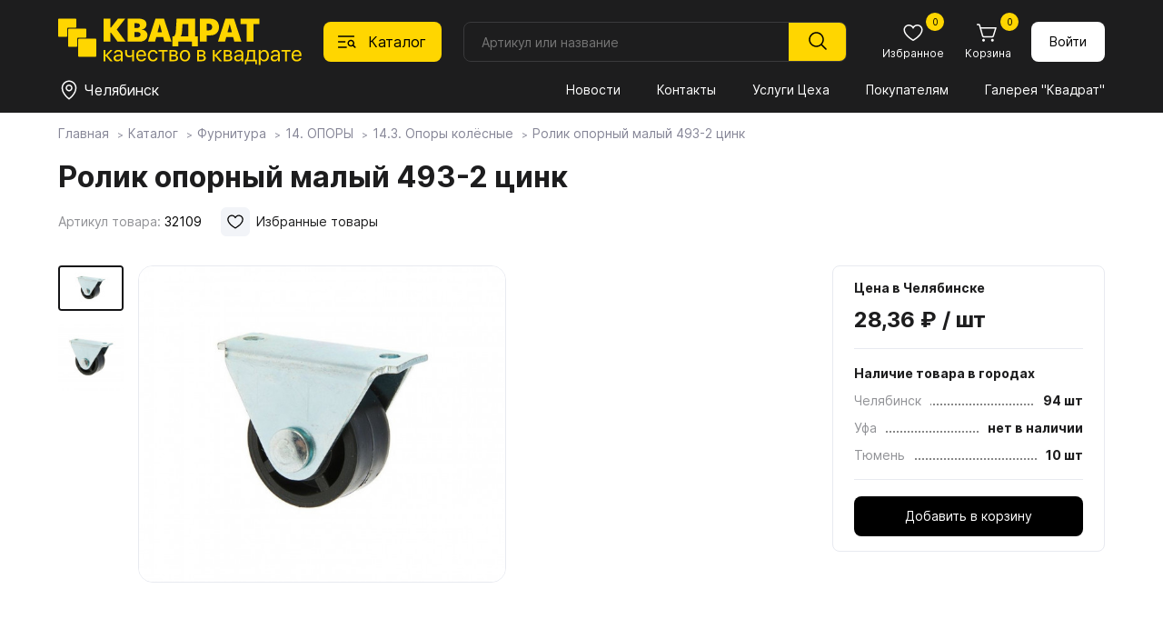

--- FILE ---
content_type: text/html; charset=utf-8
request_url: https://spkvadrat.ru/catalog/furn/14OPORY/143OporyKolesnye/143OporyKolesnye_39394.html
body_size: 19527
content:
<!doctype html>
<html lang="ru">
<head>
    <meta charset="UTF-8">
    <meta name="viewport"content="width=device-width, user-scalable=no, initial-scale=1.0, maximum-scale=1.0, minimum-scale=1.0">
    <meta http-equiv="X-UA-Compatible" content="ie=edge">
          <title>Ролик опорный малый 493-2 цинк</title>
     <meta name="subname" content="Квадрат / Каталог / Фурнитура / 14. ОПОРЫ / 14.3. Опоры колёсные / Ролик опорный малый 493-2 цинк">
     

    <link rel="alternate icon" type="image/png" href="/favicon.png">
    <link rel="icon" type="image/svg+xml" href="/favicon.svg">
    <link rel="stylesheet" href="/new-spkvadrat/css/normalize.css">
    <link rel="stylesheet" href="/new-spkvadrat/css/jquery-ui.min.css">
    <link rel="stylesheet" href="/new-spkvadrat/css/swiper-bundle.min.css">
    <link rel="stylesheet" href="/new-spkvadrat/css/fancybox.css">
    <link rel="stylesheet" href="/new-spkvadrat/css/styles.css">
    <script src="/new-spkvadrat/js/jquery-3.7.1.min.js"></script>
    <meta name="yandex-verification" content="7ab5a5a668a4ead5" />
    <meta name="yandex-verification" content="d151d1994da0485a" />
    <meta name="msapplication-config" content="/new-spkvadrat/favicons/browserconfig.xml">
    <script type='text/javascript'>var SUB_FOLDER = '', NETCAT_PATH = '/netcat/';</script>
        <script src='//code.jivo.ru/widget/zdtPaCHCVL' async></script>    <script src='/netcat/modules/auth/auth.js'></script>

    <!-- Yandex.Metrika counter -->
     <script type="text/javascript" > (function (d, w, c) { (w[c] = w[c] || []).push(function() { try { w.yaCounter30890421 = new Ya.Metrika2({ id:30890421, clickmap:true, trackLinks:true, accurateTrackBounce:true, webvisor:true }); } catch(e) { } }); var n = d.getElementsByTagName("script")[0], s = d.createElement("script"), f = function () { n.parentNode.insertBefore(s, n); }; s.type = "text/javascript"; s.async = true; s.src = "https://mc.yandex.ru/metrika/tag.js"; if (w.opera == "[object Opera]") { d.addEventListener("DOMContentLoaded", f, false); } else { f(); } })(document, window, "yandex_metrika_callbacks2"); </script> <noscript><div><img src="https://mc.yandex.ru/watch/30890421" style="position:absolute; left:-9999px;" alt="" /></div></noscript>
<!-- /Yandex.Metrika counter -->

<!-- Google Analitycs counter -->
    <script>
      (function(i,s,o,g,r,a,m){i['GoogleAnalyticsObject']=r;i[r]=i[r]||function(){
      (i[r].q=i[r].q||[]).push(arguments)},i[r].l=1*new Date();a=s.createElement(o),
      m=s.getElementsByTagName(o)[0];a.async=1;a.src=g;m.parentNode.insertBefore(a,m)
      })(window,document,'script','//www.google-analytics.com/analytics.js','ga');

      ga('create', 'UA-29515352-1', 'auto');
      ga('send', 'pageview');

    </script>
<!-- /Google Analitycs counter -->

 <!-- Jivo настройки -->
      <script>
        function jivo_onLoadCallback() {
          jivo_api.setCustomData([
            {
              "content": "User balance: $56",
            }
          ]);

          jivo_api.setContactInfo({
            name: "",
            email: "",
            phone: "",
            description: ""
          });
        }
      </script>
      <!-- Jivo настройки -->
</head>

<body class="body">
    <header class="header">
    <div class="header__container container">
        <div class="header__logo logo">
            <a href="/"><img class="logo__image" src="/new-spkvadrat/img/logo.svg" alt="Квадрат"></a>
        </div>

        <button class="header__catalog-button" data-id="1235">
            <svg class="header__catalog-button-icon" width="24" height="24">
                <use class="header__catalog-button-icon-catalog" href="/new-spkvadrat/img/sprite.svg#catalog"></use>
                <use class="header__catalog-button-icon-cross" href="/new-spkvadrat/img/sprite.svg#cross"></use>
            </svg>
            <span>Каталог</span>
        </button>
        <form class="header__search search search-form" method="get" action="/goods_search/">
            <input class="search__input search-in search_text text" type="text" placeholder="Артикул или название" id="nc_search_query" name="search_query" value="">
            <button class="search__submit" type="submit">
                <svg width="24" height="24"><use class="" href="/new-spkvadrat/img/sprite.svg#magnifier"></use></svg>
            </button>
            <div class="search__dd-list"></div>
            <div class="search__bg"></div>
        </form>
        <script>
    $(document).ready(function(){
    
        $('#nc_search_query').focus(function(){
	        $(this).select();
        });
        
        $('#nc_search_query').on('change keyup paste', function(){
            var search_value = $(this).val(),
                value_count = search_value.length,
                search_articul = 0;
            if ($.isNumeric(search_value)) {
                search_articul = 1;
            }
            if (value_count > 2) {
                //console.log('search_query=' + search_value);
                //console.log('search_articul=' + search_articul);
                $.get('/goods-finder/?search_query='+ search_value +'&search_articul='+ search_articul +'&nc_ctpl=552&isNaked=1',
                    function(data) {
                        $('.search__dd-list').html(data);
                });
            }
        });
        
        $('.search-form').submit(function(e){
            e.preventDefault();
            var search_value = $(this).find('#nc_search_query').val(),
                send_data = $(this).serialize();
            if ($.isNumeric(search_value)) {
                location.href = '/goods-finder/?search_query='+ search_value;
            } else {
                location.href = '/goods_search/?'+ send_data;
            }
        });
        
        $('.header__catalog-button').on('click', function(){
            if ($('.body').hasClass('body_catalog-blocking')) {
                $('.catalog__main-cat-item').removeClass('catalog__main-cat-item_active');
                if ($('#top_item_' + $(this).data('id')).length > 0) {
                    $('#top_item_' + $(this).data('id')).addClass('catalog__main-cat-item_active');
                } else {
                    $('#top_item_688').addClass('catalog__main-cat-item_active');
                }
            }
        });
        
        $('.mms-group').click(function () {
            if ($(this).hasClass('mms-group--open')) {
                $(this).removeClass('mms-group--open');
                $(this).next().slideUp();
            } else {
                $(this).addClass('mms-group--open');
                $(this).next().slideDown();
            }
        });
        $('.mms-group__item--expand a').click(function (e) {
            e.preventDefault();
            let current_block = $(this).data('id');
            if ($('#parent_' + current_block).hasClass('mms-group__item--open')) {
                $('#parent_' + current_block).removeClass('mms-group__item--open');
                $('#children_' + current_block).slideUp();
            } else {
                $('#parent_' + current_block).addClass('mms-group__item--open');
                $('#children_' + current_block).slideDown();
            }
        });
        
    })
</script>

        <div class="header__button-block button-block">
            <a class="button-block__button mobile mobile_flex" href="/">
                <svg class="button-block__icon" width="24" height="24"><use class="button-block__icon-use" href="/new-spkvadrat/img/sprite.svg#home"></use></svg>
                <span class="button-block__text">Главная</span>
            </a>
            <button class="button-block__button mobile mobile_flex" id="bottom-catalog-button">
                <svg class="button-block__icon" width="24" height="24"><use class="" href="/new-spkvadrat/img/sprite.svg#catalog"></use></svg>
                <span class="button-block__text">Каталог</span>
            </button>
            <a class="button-block__button" href="/catalog/favorites/">
                <svg class="button-block__icon" width="24" height="24"><use class="button-block__icon-use" href="/new-spkvadrat/img/sprite.svg#heart"></use></svg>
                <span class="button-block__text">Избранное</span>
                                <span class="button-block__counter" id="favorites_counter">0</span>
            </a>

            <a class="button-block__button" href="/custom-cart/">
                <svg class="button-block__icon" width="24" height="24"><use class="button-block__icon-use" href="/new-spkvadrat/img/sprite.svg#cart"></use></svg>
                <span class="button-block__text">Корзина</span>
                <span class="button-block__counter cart-count">
                0                </span>
            </a>
                    <a href="/profile/" class="button button_white button_login">
                Войти
            </a>
                </div>

        <div class="header__divider"></div>

        <div class="header__location location">
            <button class="location__button" data-fancybox data-type="inline" data-src=".warehouse__holder" data-touch="false">
                <svg class="location__button-icon " width="24" height="24">
                    <use class="" href="/new-spkvadrat/img/sprite.svg#location"></use>
                </svg>
                <span class="location__button-text">Челябинск</span>
            </button>
        </div>

        <nav class="header__menu menu">
            <button class="menu__button" type="button" aria-expanded="false" aria-controls="menu__wrapper">
                <svg class="menu__icon" aria-hidden="true" width="24" height="24">
                    <use class="menu__icon-menu" href="/new-spkvadrat/img/sprite.svg#menu"></use>
                    <use class="menu__icon-cross" href="/new-spkvadrat/img/sprite.svg#cross"></use>
                </svg>
            </button>
            <div class="menu__wrapper">
                <div id="flexible_menu" class="hidden">
                                    <div class="mms-group">Квадрат</div>
                    <div class="mms-cildren-container" style='display: none;'>
                                                <div class="mms-group__item" id="parent_1491">
                                <a href="/about_us/company/" data-id="1491">О компании</a>
                            </div>
                                                        <div class="mms-group__item" id="parent_1244">
                                <a href="/about_us/news/" data-id="1244">Новости</a>
                            </div>
                                                        <div class="mms-group__item" id="parent_1492">
                                <a href="/about_us/jobs/" data-id="1492">Вакансии</a>
                            </div>
                                                        <div class="mms-group__item" id="parent_686">
                                <a href="/about_us/contact/" data-id="686">Контакты</a>
                            </div>
                                                        <div class="mms-group__item mms-group__item--expand" id="parent_1553">
                                <a href="/about_us/docs/" data-id="1553">Документы</a>
                            </div>
                                                            <div class="mms-subgroup-container" style='display: none;' id="children_1553">
                                                                    <div class="mms-subgroup__item">
                                        <a href="/about_us/docs/privacy_policy/">Политика конфиденциальности</a>
                                    </div>
                                                                    <div class="mms-subgroup__item">
                                        <a href="/about_us/docs/user_agreement/">Пользовательское соглашение</a>
                                    </div>
                                                                    <div class="mms-subgroup__item">
                                        <a href="/about_us/docs/cookies_agreement/">Соглашение об использовании cookie</a>
                                    </div>
                                                                </div>
                                                </div>
                                        <div class="mms-group">Покупателям</div>
                    <div class="mms-cildren-container" style='display: none;'>
                                                <div class="mms-group__item" id="parent_1268">
                                <a href="/for_buyers/prices/" data-id="1268">Прайсы</a>
                            </div>
                                                        <div class="mms-group__item" id="parent_682">
                                <a href="/for_buyers/uslugi-tseha/" data-id="682">Услуги Цеха</a>
                            </div>
                                                        <div class="mms-group__item" id="parent_681">
                                <a href="/for_buyers/dostavka/" data-id="681">Доставка и оплата</a>
                            </div>
                                                        <div class="mms-group__item" id="parent_687">
                                <a href="/for_buyers/partners/" data-id="687">Наши партнеры</a>
                            </div>
                                                        <div class="mms-group__item" id="parent_1288">
                                <a href="/for_buyers/gallery/" data-id="1288">Галерея "Квадрат"</a>
                            </div>
                                                        <div class="mms-group__item mms-group__item--expand" id="parent_1587">
                                <a href="https://spkvadrat.ru/for_buyers/materialy-dlya-skachivaniya/egger/" data-id="1587">Материалы для скачивания</a>
                            </div>
                                                            <div class="mms-subgroup-container" style='display: none;' id="children_1587">
                                                                    <div class="mms-subgroup__item">
                                        <a href="/for_buyers/materialy-dlya-skachivaniya/egger/">Egger</a>
                                    </div>
                                                                    <div class="mms-subgroup__item">
                                        <a href="/for_buyers/materialy-dlya-skachivaniya/lamarty/">Lamarty</a>
                                    </div>
                                                                    <div class="mms-subgroup__item">
                                        <a href="/for_buyers/materialy-dlya-skachivaniya/syply/">SyPly</a>
                                    </div>
                                                                </div>
                                                </div>
                                        <div class="mms-group mms-group--open">Каталог</div>
                    <div class="mms-cildren-container">
                                                <div class="mms-group__item" id="parent_688">
                                <a href="/catalog/boards/" data-id="688">Плитные материалы</a>
                            </div>
                                                        <div class="mms-group__item mms-group__item--active mms-group__item--open" id="parent_1235">
                                <a href="/catalog/furn/" data-id="1235">Фурнитура</a>
                            </div>
                                                        <div class="mms-group__item" id="parent_857">
                                <a href="/catalog/stol/" data-id="857">Столешницы</a>
                            </div>
                                                        <div class="mms-group__item" id="parent_1431">
                                <a href="/catalog/my_egger/" data-id="1431">Мой EGGER</a>
                            </div>
                                                        <div class="mms-group__item" id="parent_906">
                                <a href="/catalog/fasad/" data-id="906">Фасады</a>
                            </div>
                                                        <div class="mms-group__item" id="parent_1603">
                                <a href="/catalog/mebelnye-obraztsy/" data-id="1603">Мебельные образцы, каталоги</a>
                            </div>
                                                </div>
                                    </div>
                <button class="menu__link mobile1100" id="menu-catalog-button">Каталог</button>
                <!--<ul class="menu__list" id="menu__list">
                                    <li class="menu__item" data="1195 ">
                        <a class="menu__link menu__link_current" href="/about_us/news/">Новости</a>
                    </li>
                                    <li class="menu__item" data="1195 ">
                        <a class="menu__link menu__link_current" href="/about_us/contact/">Контакты</a>
                    </li>
                                    <li class="menu__item" data="1195 ">
                        <a class="menu__link menu__link_current" href="/for_buyers/uslugi-tseha/">Услуги Цеха</a>
                    </li>
                                    <li class="menu__item" data="1195 ">
                        <a class="menu__link menu__link_current" href="/for_buyers/">Покупателям</a>
                    </li>
                                    <li class="menu__item" data="1195 ">
                        <a class="menu__link menu__link_current" href="/for_buyers/gallery/">Галерея "Квадрат"</a>
                    </li>
                                </ul>-->
                <ul class="menu__list" id="menu__list">
                                            <li class="menu__item">
                            <a class="menu__link"
                               href="/about_us/news/">
                               Новости                            </a>
                        </li>
                                            <li class="menu__item">
                            <a class="menu__link"
                               href="/about_us/contact/">
                               Контакты                            </a>
                        </li>
                                            <li class="menu__item">
                            <a class="menu__link"
                               href="/for_buyers/uslugi-tseha/">
                               Услуги Цеха                            </a>
                        </li>
                                            <li class="menu__item">
                            <a class="menu__link"
                               href="/for_buyers/">
                               Покупателям                            </a>
                        </li>
                                            <li class="menu__item">
                            <a class="menu__link"
                               href="/for_buyers/gallery/">
                               Галерея "Квадрат"                            </a>
                        </li>
                                    </ul>
                
                                <div class="menu__bottom mobile1100 mobile1100_flex">
                    <div class="menu__phone-block">
                        <span class="menu__phone-text">Телефон: </span>
                        <a class="menu__phone-link" href="tel:+"></a>
                    </div>
                    <div class="menu__social-block social-block">
                        <!--a class="social-block__button" href="" target="_blank"><svg class="social-block__button-icon" width="32" height="32"><use class="" href="/new-spkvadrat/img/sprite.svg#instagram"></use></svg></a //-->
                        <a class="social-block__button" href="" target="_blank"><svg class="social-block__button-icon" width="32" height="32"><use class="" href="/new-spkvadrat/img/sprite.svg#vk"></use></svg></a>
                    </div>
                </div>
            </div>
        </nav>
        <div class="catalog" data-id="1235">
            <div class="container">
                <h2 class="catalog__header mobile1100">Каталог</h2>
                <button class="catalog__close-btn mobile1100" type="button"  aria-controls="catalog__main-cat" id="close-catalog-button">
                    <svg class="catalog__close-btn-icon" aria-hidden="true" width="32" height="32">
                        <use class="catalog__close-btn-icon-cross" href="/new-spkvadrat/img/sprite.svg#cross"></use>
                    </svg>
                </button>
                <style>
.catalog__sub-block-header a {
    text-decoration: none;
    transition: .2s;
}
.catalog__sub-block-header a:hover { color: #ffd600; }

</style>
<ul class="catalog__main-cat" data="1195">
    <li id="top_item_688" class="catalog__main-cat-item">
        <a class="catalog__main-cat-link" href="/catalog/boards/">Плитные материалы</a>
        <button class="catalog__btn-sub-block mobile1100" type="button"></button>
        <div class="catalog__sub-block">
            <div class="catalog__sub-block-top">
                <button class="catalog__btn-sub-back mobile1100" type="button"></button>
                <h2 class="catalog__sub-block-header">
                    <a href="/catalog/boards/">
                        Плитные материалы                    </a>
                                    </h2>
                <span class='catalog__sub-block-count'>Всего товаров: 657</span>            </div>
                <ul class="catalog__sub-menu">
                                    <li class="catalog__sub-menu-item">
                        <a  class="catalog__sub-menu-link"
                            href="/catalog/boards/lamarty-decors/">
                           Декоры плит Lamarty                        </a>
                                                <ul class="catalog__third-menu">
                                                    <li class="catalog__third-menu-item">
                                <a  href="/catalog/boards/lamarty-decors/Lamarty1/"
                                    class="catalog__third-menu-link">
                                   Товары ЛДСП Lamarty                                </a>
                                                            </li>
                                                </ul>
                    </li>
                                    <li class="catalog__sub-menu-item">
                        <a  class="catalog__sub-menu-link"
                            href="/catalog/boards/paneli-kastamonu/">
                           Панели Kastamonu                        </a>
                                                <ul class="catalog__third-menu">
                                                    <li class="catalog__third-menu-item">
                                <a  href="/catalog/boards/paneli-kastamonu/paneli-acrymat/"
                                    class="catalog__third-menu-link">
                                   Панели ACRYMAT                                </a>
                                                            </li>
                                                    <li class="catalog__third-menu-item">
                                <a  href="/catalog/boards/paneli-kastamonu/paneli-evogloss/"
                                    class="catalog__third-menu-link">
                                   Панели EVOGLOSS                                </a>
                                                            </li>
                                                    <li class="catalog__third-menu-item">
                                <a  href="/catalog/boards/paneli-kastamonu/paneli-evosoft/"
                                    class="catalog__third-menu-link">
                                   Панели EVOSOFT                                </a>
                                                            </li>
                                                    <li class="catalog__third-menu-item">
                                <a  href="/catalog/boards/paneli-kastamonu/paneli-acrylic/"
                                    class="catalog__third-menu-link">
                                   Панели ACRYLIC                                </a>
                                                            </li>
                                                </ul>
                    </li>
                                    <li class="catalog__sub-menu-item">
                        <a  class="catalog__sub-menu-link"
                            href="/catalog/boards/egger-ldsp-decors/">
                           Декоры плит EGGER                        </a>
                                                <ul class="catalog__third-menu">
                                                    <li class="catalog__third-menu-item">
                                <a  href="/catalog/boards/egger-ldsp-decors/ldsp-egger/"
                                    class="catalog__third-menu-link">
                                   ЛДСП EGGER                                </a>
                                                            </li>
                                                    <li class="catalog__third-menu-item">
                                <a  href="/catalog/boards/egger-ldsp-decors/lmdf-egger/"
                                    class="catalog__third-menu-link">
                                   ЛМДФ EGGER                                </a>
                                                            </li>
                                                    <li class="catalog__third-menu-item">
                                <a  href="/catalog/boards/egger-ldsp-decors/samples/"
                                    class="catalog__third-menu-link">
                                   Заказ образцов                                </a>
                                                            </li>
                                                </ul>
                    </li>
                                    <li class="catalog__sub-menu-item">
                        <a  class="catalog__sub-menu-link"
                            href="/catalog/boards/fasadnye-polotna-rehau/">
                           Фасадные полотна РЕХАУ                        </a>
                                                <ul class="catalog__third-menu">
                                                </ul>
                    </li>
                                    <li class="catalog__sub-menu-item">
                        <a  class="catalog__sub-menu-link"
                            href="/catalog/boards/plity-tss-cleaf/">
                           Плиты TSS CLEAF                        </a>
                                                <ul class="catalog__third-menu">
                                                    <li class="catalog__third-menu-item">
                                <a  href="/catalog/boards/plity-tss-cleaf/o-plitah-tss-cleaf/"
                                    class="catalog__third-menu-link">
                                   О плитах TSS CLEAF                                </a>
                                                            </li>
                                                </ul>
                    </li>
                                    <li class="catalog__sub-menu-item">
                        <a  class="catalog__sub-menu-link"
                            href="/catalog/boards/fanera-syply/">
                           Фанера SyPly                        </a>
                                                <ul class="catalog__third-menu">
                                                </ul>
                    </li>
                                    <li class="catalog__sub-menu-item">
                        <a  class="catalog__sub-menu-link"
                            href="/catalog/boards/MDFKastamonu/">
                           МДФ Kastamonu                        </a>
                                                <ul class="catalog__third-menu">
                                                </ul>
                    </li>
                                    <li class="catalog__sub-menu-item">
                        <a  class="catalog__sub-menu-link"
                            href="/catalog/boards/perfectsense-egger/">
                           PerfectSense EGGER                        </a>
                                                <ul class="catalog__third-menu">
                                                    <li class="catalog__third-menu-item">
                                <a  href="/catalog/boards/perfectsense-egger/perfectsense/"
                                    class="catalog__third-menu-link">
                                   PerfectSense                                </a>
                                                            </li>
                                                    <li class="catalog__third-menu-item">
                                <a  href="/catalog/boards/perfectsense-egger/perfectsense-smart/"
                                    class="catalog__third-menu-link">
                                   PerfectSense Smart                                </a>
                                                            </li>
                                                    <li class="catalog__third-menu-item">
                                <a  href="/catalog/boards/perfectsense-egger/perfectsense-top/"
                                    class="catalog__third-menu-link">
                                   PerfectSense Top                                </a>
                                                            </li>
                                                    <li class="catalog__third-menu-item">
                                <a  href="/catalog/boards/perfectsense-egger/perfectsense-lakirovannye-dsp/"
                                    class="catalog__third-menu-link">
                                   PerfectSense Лакированные ДСП                                </a>
                                                            </li>
                                                </ul>
                    </li>
                                    <li class="catalog__sub-menu-item">
                        <a  class="catalog__sub-menu-link"
                            href="/catalog/boards/paneli-agt/">
                           Панели AGT                        </a>
                                                <ul class="catalog__third-menu">
                                                    <li class="catalog__third-menu-item">
                                <a  href="/catalog/boards/paneli-agt/o-panelyah-agt/"
                                    class="catalog__third-menu-link">
                                   О панелях AGT                                </a>
                                                            </li>
                                                    <li class="catalog__third-menu-item">
                                <a  href="/catalog/boards/paneli-agt/paneli-agt-3p-dvustoronnie/"
                                    class="catalog__third-menu-link">
                                   Панели AGT 3P двусторонние                                </a>
                                                            </li>
                                                    <li class="catalog__third-menu-item">
                                <a  href="/catalog/boards/paneli-agt/paneli-agt-supramat-dvustoronnie/"
                                    class="catalog__third-menu-link">
                                   Панели AGT Supramat двусторонние                                </a>
                                                            </li>
                                                    <li class="catalog__third-menu-item">
                                <a  href="/catalog/boards/paneli-agt/paneli-agt-odnostoronnie/"
                                    class="catalog__third-menu-link">
                                   Панели AGT односторонние                                </a>
                                                            </li>
                                                </ul>
                    </li>
                                    <li class="catalog__sub-menu-item">
                        <a  class="catalog__sub-menu-link"
                            href="/catalog/boards/lhdf-kronoshpan/">
                           ЛХДФ Кроношпан                        </a>
                                                <ul class="catalog__third-menu">
                                                </ul>
                    </li>
                                    <li class="catalog__sub-menu-item">
                        <a  class="catalog__sub-menu-link"
                            href="/catalog/boards/mdf-egger/">
                           МДФ EGGER                        </a>
                                                <ul class="catalog__third-menu">
                                                </ul>
                    </li>
                                    <li class="catalog__sub-menu-item">
                        <a  class="catalog__sub-menu-link"
                            href="/catalog/boards/shlifovannaya-dvp-hdf/">
                           Шлифованная ДВП, ХДФ                        </a>
                                                <ul class="catalog__third-menu">
                                                </ul>
                    </li>
                                </ul>
            </div>
        </li>
            
    <li id="top_item_1235" class="catalog__main-cat-item">
        <a class="catalog__main-cat-link" href="/catalog/furn/">Фурнитура</a>
        <button class="catalog__btn-sub-block mobile1100" type="button"></button>
        <div class="catalog__sub-block">
            <div class="catalog__sub-block-top">
                <button class="catalog__btn-sub-back mobile1100" type="button"></button>
                <h2 class="catalog__sub-block-header">
                    <a href="/catalog/furn/">
                        Фурнитура                    </a>
                                    </h2>
                <span class='catalog__sub-block-count'>Всего товаров: 8 230</span>            </div>
                <ul class="catalog__sub-menu">
                                    <li class="catalog__sub-menu-item">
                        <a  class="catalog__sub-menu-link"
                            href="/catalog/furn/01MOYKIISMESITELI/11MoykiKamennye/">
                           01. МОЙКИ И СМЕСИТЕЛИ                        </a>
                                                <ul class="catalog__third-menu">
                                                    <li class="catalog__third-menu-item">
                                <a  href="/catalog/furn/01MOYKIISMESITELI/11MoykiKamennye/"
                                    class="catalog__third-menu-link">
                                   1.1. Мойки каменные                                </a>
                                                            </li>
                                                    <li class="catalog__third-menu-item">
                                <a  href="/catalog/furn/01MOYKIISMESITELI/12MoykiIzNerzhaveyuscheyStali/"
                                    class="catalog__third-menu-link">
                                   1.2. Мойки из нержавеющей стали                                </a>
                                                            </li>
                                                    <li class="catalog__third-menu-item">
                                <a  href="/catalog/furn/01MOYKIISMESITELI/13-rakoviny-i-umyvalniki/"
                                    class="catalog__third-menu-link">
                                   1.3. Раковины и умывальники                                </a>
                                                            </li>
                                                    <li class="catalog__third-menu-item">
                                <a  href="/catalog/furn/01MOYKIISMESITELI/14-smesiteli/"
                                    class="catalog__third-menu-link">
                                   1.4. Смесители                                </a>
                                                            </li>
                                                    <li class="catalog__third-menu-item">
                                <a  href="/catalog/furn/01MOYKIISMESITELI/15-izmelchiteli/"
                                    class="catalog__third-menu-link">
                                   1.5. Измельчители                                </a>
                                                            </li>
                                                    <li class="catalog__third-menu-item">
                                <a  href="/catalog/furn/01MOYKIISMESITELI/16-aksessuary/"
                                    class="catalog__third-menu-link">
                                   1.6. Аксессуары                                </a>
                                                            </li>
                                                </ul>
                    </li>
                                    <li class="catalog__sub-menu-item">
                        <a  class="catalog__sub-menu-link"
                            href="/catalog/furn/02KROMOChNYEMATERIALY/21-kromka-abs-i-pvh/">
                           02. КРОМОЧНЫЕ МАТЕРИАЛЫ                        </a>
                                                <ul class="catalog__third-menu">
                                                    <li class="catalog__third-menu-item">
                                <a  href="/catalog/furn/02KROMOChNYEMATERIALY/21-kromka-abs-i-pvh/"
                                    class="catalog__third-menu-link">
                                   2.1. Кромка ABS и ПВХ                                </a>
                                                            </li>
                                                    <li class="catalog__third-menu-item">
                                <a  href="/catalog/furn/02KROMOChNYEMATERIALY/23KromkaMelaminovayaSKleem/"
                                    class="catalog__third-menu-link">
                                   2.2. Кромка меламиновая с клеем                                </a>
                                                            </li>
                                                    <li class="catalog__third-menu-item">
                                <a  href="/catalog/furn/02KROMOChNYEMATERIALY/23-profil-nakladnoy/"
                                    class="catalog__third-menu-link">
                                   2.3. Профиль накладной                                </a>
                                                            </li>
                                                    <li class="catalog__third-menu-item">
                                <a  href="/catalog/furn/02KROMOChNYEMATERIALY/24KantVreznoy/"
                                    class="catalog__third-menu-link">
                                   2.4. Кант врезной                                </a>
                                                            </li>
                                                </ul>
                    </li>
                                    <li class="catalog__sub-menu-item">
                        <a  class="catalog__sub-menu-link"
                            href="/catalog/furn/03-fasadnye-vreznye-i-nakladnye-profili/31ProfilFasadnyy/">
                           03. ФАСАДНЫЕ, ВРЕЗНЫЕ И НАКЛАДНЫЕ ПРОФИЛИ                        </a>
                                                <ul class="catalog__third-menu">
                                                    <li class="catalog__third-menu-item">
                                <a  href="/catalog/furn/03-fasadnye-vreznye-i-nakladnye-profili/31ProfilFasadnyy/"
                                    class="catalog__third-menu-link">
                                   3.1. Профиль фасадный                                </a>
                                                            </li>
                                                    <li class="catalog__third-menu-item">
                                <a  href="/catalog/furn/03-fasadnye-vreznye-i-nakladnye-profili/32ProfilVreznoy/"
                                    class="catalog__third-menu-link">
                                   3.2. Профиль врезной                                </a>
                                                            </li>
                                                    <li class="catalog__third-menu-item">
                                <a  href="/catalog/furn/03-fasadnye-vreznye-i-nakladnye-profili/33-profil-nakladnoy/"
                                    class="catalog__third-menu-link">
                                   3.3. Профиль накладной                                </a>
                                                            </li>
                                                    <li class="catalog__third-menu-item">
                                <a  href="/catalog/furn/03-fasadnye-vreznye-i-nakladnye-profili/33ProfilDlyaSteklyannyhPolokSPodsvetkoy/"
                                    class="catalog__third-menu-link">
                                   3.4. Профиль для стеклянных полок с подсветкой                                </a>
                                                            </li>
                                                </ul>
                    </li>
                                    <li class="catalog__sub-menu-item">
                        <a  class="catalog__sub-menu-link"
                            href="/catalog/furn/04SISTEMYDVEREY/41SistemyRazdvizhnyhDverey/">
                           04. СИСТЕМЫ ДВЕРЕЙ                        </a>
                                                <ul class="catalog__third-menu">
                                                    <li class="catalog__third-menu-item">
                                <a  href="/catalog/furn/04SISTEMYDVEREY/41SistemyRazdvizhnyhDverey/"
                                    class="catalog__third-menu-link">
                                   4.1. Системы раздвижных дверей                                </a>
                                                            </li>
                                                    <li class="catalog__third-menu-item">
                                <a  href="/catalog/furn/04SISTEMYDVEREY/42SistemyDvereySVerhnimPodvesom/"
                                    class="catalog__third-menu-link">
                                   4.2. Системы дверей с верхним подвесом                                </a>
                                                            </li>
                                                    <li class="catalog__third-menu-item">
                                <a  href="/catalog/furn/04SISTEMYDVEREY/43SistemySkladnyhDverey/"
                                    class="catalog__third-menu-link">
                                   4.3. Системы складных дверей                                </a>
                                                            </li>
                                                    <li class="catalog__third-menu-item">
                                <a  href="/catalog/furn/04SISTEMYDVEREY/44SistemyRaspashnyhDverey/"
                                    class="catalog__third-menu-link">
                                   4.4. Системы распашных дверей                                </a>
                                                            </li>
                                                    <li class="catalog__third-menu-item">
                                <a  href="/catalog/furn/04SISTEMYDVEREY/45SistemyMansardnyhDverey/"
                                    class="catalog__third-menu-link">
                                   4.5. Системы мансардных дверей                                </a>
                                                            </li>
                                                    <li class="catalog__third-menu-item">
                                <a  href="/catalog/furn/04SISTEMYDVEREY/46-aristo-sistema-4-v-1/"
                                    class="catalog__third-menu-link">
                                   4.6. ARISTO Система 4 в 1                                </a>
                                                            </li>
                                                    <li class="catalog__third-menu-item">
                                <a  href="/catalog/furn/04SISTEMYDVEREY/stopora-dlya-dverey-kupe/"
                                    class="catalog__third-menu-link">
                                   Стопора для дверей купе                                </a>
                                                            </li>
                                                    <li class="catalog__third-menu-item">
                                <a  href="/catalog/furn/04SISTEMYDVEREY/uplotniteli-dlya-dverey-kupe/"
                                    class="catalog__third-menu-link">
                                   Уплотнители для дверей купе                                </a>
                                                            </li>
                                                    <li class="catalog__third-menu-item">
                                <a  href="/catalog/furn/04SISTEMYDVEREY/shlegel/"
                                    class="catalog__third-menu-link">
                                   Шлегель                                </a>
                                                            </li>
                                                </ul>
                    </li>
                                    <li class="catalog__sub-menu-item">
                        <a  class="catalog__sub-menu-link"
                            href="/catalog/furn/05NAPOLNENIEShKAFOVIGARDEROBNYHKOMNAT/501DerzhateliPolkiVydvizhnye/">
                           05. НАПОЛНЕНИЕ ШКАФОВ И ГАРДЕРОБНЫХ КОМНАТ                        </a>
                                                <ul class="catalog__third-menu">
                                                    <li class="catalog__third-menu-item">
                                <a  href="/catalog/furn/05NAPOLNENIEShKAFOVIGARDEROBNYHKOMNAT/501DerzhateliPolkiVydvizhnye/"
                                    class="catalog__third-menu-link">
                                   5.01. Держатели, полки выдвижные                                </a>
                                                            </li>
                                                    <li class="catalog__third-menu-item">
                                <a  href="/catalog/furn/05NAPOLNENIEShKAFOVIGARDEROBNYHKOMNAT/502VydvizhnyeKorziny/"
                                    class="catalog__third-menu-link">
                                   5.02. Выдвижные корзины                                </a>
                                                            </li>
                                                    <li class="catalog__third-menu-item">
                                <a  href="/catalog/furn/05NAPOLNENIEShKAFOVIGARDEROBNYHKOMNAT/503ShtangiDerzhateliDlyaShtang/"
                                    class="catalog__third-menu-link">
                                   5.03. Штанги, держатели для штанг                                </a>
                                                            </li>
                                                    <li class="catalog__third-menu-item">
                                <a  href="/catalog/furn/05NAPOLNENIEShKAFOVIGARDEROBNYHKOMNAT/504-veshalki-dlya-bryuk-galstukov-remney/"
                                    class="catalog__third-menu-link">
                                   5.04. Вешалки для брюк, галстуков, ремней                                </a>
                                                            </li>
                                                    <li class="catalog__third-menu-item">
                                <a  href="/catalog/furn/05NAPOLNENIEShKAFOVIGARDEROBNYHKOMNAT/505Pantografy/"
                                    class="catalog__third-menu-link">
                                   5.05. Пантографы                                </a>
                                                            </li>
                                                    <li class="catalog__third-menu-item">
                                <a  href="/catalog/furn/05NAPOLNENIEShKAFOVIGARDEROBNYHKOMNAT/506PovorotnyeMehanizmyDlyaZerkal/"
                                    class="catalog__third-menu-link">
                                   5.06. Поворотные механизмы для зеркал                                </a>
                                                            </li>
                                                    <li class="catalog__third-menu-item">
                                <a  href="/catalog/furn/05NAPOLNENIEShKAFOVIGARDEROBNYHKOMNAT/507Obuvnitsy/"
                                    class="catalog__third-menu-link">
                                   5.07. Обувницы                                </a>
                                                            </li>
                                                    <li class="catalog__third-menu-item">
                                <a  href="/catalog/furn/05NAPOLNENIEShKAFOVIGARDEROBNYHKOMNAT/508AlyuminievayaInterernayaSistemaVITRA/"
                                    class="catalog__third-menu-link">
                                   5.08. Алюминиевая интерьерная система VITRA                                </a>
                                                            </li>
                                                    <li class="catalog__third-menu-item">
                                <a  href="/catalog/furn/05NAPOLNENIEShKAFOVIGARDEROBNYHKOMNAT/509-garderobnaya-sistema-aristo/"
                                    class="catalog__third-menu-link">
                                   5.09. Гардеробная система ARISTO                                </a>
                                                            </li>
                                                    <li class="catalog__third-menu-item">
                                <a  href="/catalog/furn/05NAPOLNENIEShKAFOVIGARDEROBNYHKOMNAT/510-stellazhnaya-sistema-aristo/"
                                    class="catalog__third-menu-link">
                                   5.10. Стеллажная система ARISTO                                </a>
                                                            </li>
                                                    <li class="catalog__third-menu-item">
                                <a  href="/catalog/furn/05NAPOLNENIEShKAFOVIGARDEROBNYHKOMNAT/511-karkasnaya-sistema-cadro/"
                                    class="catalog__third-menu-link">
                                   5.11. Каркасная система CADRO                                </a>
                                                            </li>
                                                </ul>
                    </li>
                                    <li class="catalog__sub-menu-item">
                        <a  class="catalog__sub-menu-link"
                            href="/catalog/furn/06KUHONNYEKOMPLEKTUYuSchIE/601ReykiINaveski/">
                           06. КУХОННЫЕ КОМПЛЕКТУЮЩИЕ                        </a>
                                                <ul class="catalog__third-menu">
                                                    <li class="catalog__third-menu-item">
                                <a  href="/catalog/furn/06KUHONNYEKOMPLEKTUYuSchIE/601ReykiINaveski/"
                                    class="catalog__third-menu-link">
                                   6.01. Рейки и навески                                </a>
                                                            </li>
                                                    <li class="catalog__third-menu-item">
                                <a  href="/catalog/furn/06KUHONNYEKOMPLEKTUYuSchIE/602Posudosushiteli/"
                                    class="catalog__third-menu-link">
                                   6.02. Посудосушители                                </a>
                                                            </li>
                                                    <li class="catalog__third-menu-item">
                                <a  href="/catalog/furn/06KUHONNYEKOMPLEKTUYuSchIE/603ReylingovyeNaveski/"
                                    class="catalog__third-menu-link">
                                   6.03. Рейлинговые навески                                </a>
                                                            </li>
                                                    <li class="catalog__third-menu-item">
                                <a  href="/catalog/furn/06KUHONNYEKOMPLEKTUYuSchIE/604BokaloderzhateliINastolnyePosudosushiteli/"
                                    class="catalog__third-menu-link">
                                   6.04. Бокалодержатели и настольные посудосушители                                </a>
                                                            </li>
                                                    <li class="catalog__third-menu-item">
                                <a  href="/catalog/furn/06KUHONNYEKOMPLEKTUYuSchIE/605PolkiDlyaBarnoyTrubyQ50mm/"
                                    class="catalog__third-menu-link">
                                   6.05. Полки для барной трубы Q50мм                                </a>
                                                            </li>
                                                    <li class="catalog__third-menu-item">
                                <a  href="/catalog/furn/06KUHONNYEKOMPLEKTUYuSchIE/606PlankiDlyaMebelnogoSchita/"
                                    class="catalog__third-menu-link">
                                   6.06. Планки для мебельного щита                                </a>
                                                            </li>
                                                    <li class="catalog__third-menu-item">
                                <a  href="/catalog/furn/06KUHONNYEKOMPLEKTUYuSchIE/607PristenochnyePlintusaIAxessuaryDlyaNih/"
                                    class="catalog__third-menu-link">
                                   6.07. Пристеночные плинтуса и аксессуары для них                                </a>
                                                            </li>
                                                    <li class="catalog__third-menu-item">
                                <a  href="/catalog/furn/06KUHONNYEKOMPLEKTUYuSchIE/608ProfilyaIPlankiDlyaStoleshnits/"
                                    class="catalog__third-menu-link">
                                   6.08. Профиля и планки для столешниц                                </a>
                                                            </li>
                                                    <li class="catalog__third-menu-item">
                                <a  href="/catalog/furn/06KUHONNYEKOMPLEKTUYuSchIE/609PoddonyVTumbuPodMoyku/"
                                    class="catalog__third-menu-link">
                                   6.09. Поддоны в тумбу под мойку                                </a>
                                                            </li>
                                                    <li class="catalog__third-menu-item">
                                <a  href="/catalog/furn/06KUHONNYEKOMPLEKTUYuSchIE/610VykatnyeKorziny/"
                                    class="catalog__third-menu-link">
                                   6.10. Выкатные корзины                                </a>
                                                            </li>
                                                    <li class="catalog__third-menu-item">
                                <a  href="/catalog/furn/06KUHONNYEKOMPLEKTUYuSchIE/611VkladyshiDlyaKuhonnyhPrinadlezhnostey/"
                                    class="catalog__third-menu-link">
                                   6.11. Вкладыши для кухонных принадлежностей                                </a>
                                                            </li>
                                                    <li class="catalog__third-menu-item">
                                <a  href="/catalog/furn/06KUHONNYEKOMPLEKTUYuSchIE/612SistemyVUglovuyuBazu/"
                                    class="catalog__third-menu-link">
                                   6.12. Системы в угловую базу                                </a>
                                                            </li>
                                                    <li class="catalog__third-menu-item">
                                <a  href="/catalog/furn/06KUHONNYEKOMPLEKTUYuSchIE/613TsokolyaIAxessuaryDlyaNih/"
                                    class="catalog__third-menu-link">
                                   6.13. Цоколя и аксессуары для них                                </a>
                                                            </li>
                                                    <li class="catalog__third-menu-item">
                                <a  href="/catalog/furn/06KUHONNYEKOMPLEKTUYuSchIE/614-vedra-i-sistemy-sortirovki/"
                                    class="catalog__third-menu-link">
                                   6.14. Вёдра и системы сортировки                                </a>
                                                            </li>
                                                    <li class="catalog__third-menu-item">
                                <a  href="/catalog/furn/06KUHONNYEKOMPLEKTUYuSchIE/615Prochee/"
                                    class="catalog__third-menu-link">
                                   6.15. Прочее                                </a>
                                                            </li>
                                                </ul>
                    </li>
                                    <li class="catalog__sub-menu-item">
                        <a  class="catalog__sub-menu-link"
                            href="/catalog/furn/07TRUBYISISTEMYKREPEZhA/71ReylingovayaSistemaQ16mm/">
                           07. ТРУБЫ И СИСТЕМЫ КРЕПЕЖА                        </a>
                                                <ul class="catalog__third-menu">
                                                    <li class="catalog__third-menu-item">
                                <a  href="/catalog/furn/07TRUBYISISTEMYKREPEZhA/71ReylingovayaSistemaQ16mm/"
                                    class="catalog__third-menu-link">
                                   7.1. Рейлинговая система Q16мм                                </a>
                                                            </li>
                                                    <li class="catalog__third-menu-item">
                                <a  href="/catalog/furn/07TRUBYISISTEMYKREPEZhA/72SistemaJOCKERQ25mm/"
                                    class="catalog__third-menu-link">
                                   7.2. Система JOCKER Q25мм                                </a>
                                                            </li>
                                                    <li class="catalog__third-menu-item">
                                <a  href="/catalog/furn/07TRUBYISISTEMYKREPEZhA/73BarnayaTrubaQ50mm/"
                                    class="catalog__third-menu-link">
                                   7.3. Барная труба Q50мм                                </a>
                                                            </li>
                                                </ul>
                    </li>
                                    <li class="catalog__sub-menu-item">
                        <a  class="catalog__sub-menu-link"
                            href="/catalog/furn/08SISTEMYVYDVIZhNYHYaSchIKOV/81-yaschik-avantech-you/">
                           08. СИСТЕМЫ ВЫДВИЖНЫХ ЯЩИКОВ                        </a>
                                                <ul class="catalog__third-menu">
                                                    <li class="catalog__third-menu-item">
                                <a  href="/catalog/furn/08SISTEMYVYDVIZhNYHYaSchIKOV/81-yaschik-avantech-you/"
                                    class="catalog__third-menu-link">
                                   8.1. Ящик AVANTECH YOU                                </a>
                                                            </li>
                                                    <li class="catalog__third-menu-item">
                                <a  href="/catalog/furn/08SISTEMYVYDVIZhNYHYaSchIKOV/82-yaschik-innotech-atira/"
                                    class="catalog__third-menu-link">
                                   8.2. Ящик InnoTech Atira                                </a>
                                                            </li>
                                                    <li class="catalog__third-menu-item">
                                <a  href="/catalog/furn/08SISTEMYVYDVIZhNYHYaSchIKOV/83-yaschik-start"
                                    class="catalog__third-menu-link">
                                   8.3. Ящик СТАРТ                                </a>
                                                            </li>
                                                    <li class="catalog__third-menu-item">
                                <a  href="/catalog/furn/08SISTEMYVYDVIZhNYHYaSchIKOV/84-yaschik-start-s-tonkimi-bokovinami/"
                                    class="catalog__third-menu-link">
                                   8.4. Ящик СТАРТ с тонкими боковинами                                </a>
                                                            </li>
                                                    <li class="catalog__third-menu-item">
                                <a  href="/catalog/furn/08SISTEMYVYDVIZhNYHYaSchIKOV/85-metaboksy/"
                                    class="catalog__third-menu-link">
                                   8.5. Метабоксы                                </a>
                                                            </li>
                                                    <li class="catalog__third-menu-item">
                                <a  href="/catalog/furn/08SISTEMYVYDVIZhNYHYaSchIKOV/86-rolikovye-napravlyayuschie/"
                                    class="catalog__third-menu-link">
                                   8.6. Роликовые направляющие                                </a>
                                                            </li>
                                                    <li class="catalog__third-menu-item">
                                <a  href="/catalog/furn/08SISTEMYVYDVIZhNYHYaSchIKOV/87-sharikovye-napravlyayuschie/"
                                    class="catalog__third-menu-link">
                                   8.7. Шариковые направляющие                                </a>
                                                            </li>
                                                    <li class="catalog__third-menu-item">
                                <a  href="/catalog/furn/08SISTEMYVYDVIZhNYHYaSchIKOV/88-napravlyayuschie-skrytogo-montazha/"
                                    class="catalog__third-menu-link">
                                   8.8. Направляющие скрытого монтажа                                </a>
                                                            </li>
                                                    <li class="catalog__third-menu-item">
                                <a  href="/catalog/furn/08SISTEMYVYDVIZhNYHYaSchIKOV/89-yaschik-gtv-modern-box-pro/"
                                    class="catalog__third-menu-link">
                                   8.9. Ящик GTV Модерн Бокс PRO                                </a>
                                                            </li>
                                                    <li class="catalog__third-menu-item">
                                <a  href="/catalog/furn/08SISTEMYVYDVIZhNYHYaSchIKOV/810-yaschik-samet-alphabox/"
                                    class="catalog__third-menu-link">
                                   8.10. Ящик SAMET ALPHABOX                                </a>
                                                            </li>
                                                    <li class="catalog__third-menu-item">
                                <a  href="/catalog/furn/08SISTEMYVYDVIZhNYHYaSchIKOV/811-yaschik-samet-flowbox/"
                                    class="catalog__third-menu-link">
                                   8.11. Ящик SAMET FLOWBOX                                </a>
                                                            </li>
                                                    <li class="catalog__third-menu-item">
                                <a  href="/catalog/furn/08SISTEMYVYDVIZhNYHYaSchIKOV/813-yaschik-hafele-matrix/"
                                    class="catalog__third-menu-link">
                                   8.13. Ящик Hafele Matrix                                </a>
                                                            </li>
                                                </ul>
                    </li>
                                    <li class="catalog__sub-menu-item">
                        <a  class="catalog__sub-menu-link"
                            href="/catalog/furn/09PODEMNYEMEHANIZMY/91Gazlifty/">
                           09. ПОДЪЁМНЫЕ МЕХАНИЗМЫ                        </a>
                                                <ul class="catalog__third-menu">
                                                    <li class="catalog__third-menu-item">
                                <a  href="/catalog/furn/09PODEMNYEMEHANIZMY/91Gazlifty/"
                                    class="catalog__third-menu-link">
                                   9.1. Газлифты                                </a>
                                                            </li>
                                                    <li class="catalog__third-menu-item">
                                <a  href="/catalog/furn/09PODEMNYEMEHANIZMY/92Kronshteyny/"
                                    class="catalog__third-menu-link">
                                   9.2. Кронштейны                                </a>
                                                            </li>
                                                    <li class="catalog__third-menu-item">
                                <a  href="/catalog/furn/09PODEMNYEMEHANIZMY/93PodemnyeMehanizmyDlyaOtkidyvayuschihsyaVverhStvorok/"
                                    class="catalog__third-menu-link">
                                   9.3. Подъёмные механизмы для откидывающихся вверх створок                                </a>
                                                            </li>
                                                    <li class="catalog__third-menu-item">
                                <a  href="/catalog/furn/09PODEMNYEMEHANIZMY/94PodemnyeMehanizmySVynosom/"
                                    class="catalog__third-menu-link">
                                   9.4. Подъёмные механизмы с выносом                                </a>
                                                            </li>
                                                    <li class="catalog__third-menu-item">
                                <a  href="/catalog/furn/09PODEMNYEMEHANIZMY/95PodemnyeMehanizmyDlyaSkladnyhStvorok/"
                                    class="catalog__third-menu-link">
                                   9.5. Подъёмные механизмы для складных створок                                </a>
                                                            </li>
                                                    <li class="catalog__third-menu-item">
                                <a  href="/catalog/furn/09PODEMNYEMEHANIZMY/96MehanizmyParallelnogoPodemaFasadov/"
                                    class="catalog__third-menu-link">
                                   9.6. Механизмы параллельного подъёма фасадов                                </a>
                                                            </li>
                                                </ul>
                    </li>
                                    <li class="catalog__sub-menu-item">
                        <a  class="catalog__sub-menu-link"
                            href="/catalog/furn/10PETLIIAMORTIZATORY/101MebelnyePetli1/">
                           10. ПЕТЛИ И АМОРТИЗАТОРЫ                        </a>
                                                <ul class="catalog__third-menu">
                                                    <li class="catalog__third-menu-item">
                                <a  href="/catalog/furn/10PETLIIAMORTIZATORY/101MebelnyePetli1/"
                                    class="catalog__third-menu-link">
                                   10.1. Мебельные петли                                </a>
                                                            </li>
                                                    <li class="catalog__third-menu-item">
                                <a  href="/catalog/furn/10PETLIIAMORTIZATORY/102AmortizatoryITolkateli1/"
                                    class="catalog__third-menu-link">
                                   10.2. Амортизаторы и толкатели                                </a>
                                                            </li>
                                                    <li class="catalog__third-menu-item">
                                <a  href="/catalog/furn/10PETLIIAMORTIZATORY/103KartochnyePetli1/"
                                    class="catalog__third-menu-link">
                                   10.3. Карточные петли                                </a>
                                                            </li>
                                                    <li class="catalog__third-menu-item">
                                <a  href="/catalog/furn/10PETLIIAMORTIZATORY/104PotaynyePetli1/"
                                    class="catalog__third-menu-link">
                                   10.4. Потайные петли                                </a>
                                                            </li>
                                                    <li class="catalog__third-menu-item">
                                <a  href="/catalog/furn/10PETLIIAMORTIZATORY/105RoyalnyePetli1/"
                                    class="catalog__third-menu-link">
                                   10.5. Рояльные петли                                </a>
                                                            </li>
                                                    <li class="catalog__third-menu-item">
                                <a  href="/catalog/furn/10PETLIIAMORTIZATORY/106PetliDlyaSteklodverey1/"
                                    class="catalog__third-menu-link">
                                   10.6. Петли для стеклодверей                                </a>
                                                            </li>
                                                    <li class="catalog__third-menu-item">
                                <a  href="/catalog/furn/10PETLIIAMORTIZATORY/107-petli-dlya-ramochnyh-profiley/"
                                    class="catalog__third-menu-link">
                                   10.7. Петли для рамочных профилей                                </a>
                                                            </li>
                                                </ul>
                    </li>
                                    <li class="catalog__sub-menu-item">
                        <a  class="catalog__sub-menu-link"
                            href="/catalog/furn/11SOEDINITELNAYaFURNITURA/111ExtsentrikovayaStyazhka/">
                           11. СОЕДИНИТЕЛЬНАЯ ФУРНИТУРА                        </a>
                                                <ul class="catalog__third-menu">
                                                    <li class="catalog__third-menu-item">
                                <a  href="/catalog/furn/11SOEDINITELNAYaFURNITURA/111ExtsentrikovayaStyazhka/"
                                    class="catalog__third-menu-link">
                                   11.1. Эксцентриковая стяжка                                </a>
                                                            </li>
                                                    <li class="catalog__third-menu-item">
                                <a  href="/catalog/furn/11SOEDINITELNAYaFURNITURA/112UglovyeStyazhki1/"
                                    class="catalog__third-menu-link">
                                   11.2. Угловые стяжки                                </a>
                                                            </li>
                                                    <li class="catalog__third-menu-item">
                                <a  href="/catalog/furn/11SOEDINITELNAYaFURNITURA/113-konfirmat-evrovint/"
                                    class="catalog__third-menu-link">
                                   11.3. Конфирмат (евровинт)                                </a>
                                                            </li>
                                                    <li class="catalog__third-menu-item">
                                <a  href="/catalog/furn/11SOEDINITELNAYaFURNITURA/114Shurupy1/"
                                    class="catalog__third-menu-link">
                                   11.4. Шурупы                                </a>
                                                            </li>
                                                    <li class="catalog__third-menu-item">
                                <a  href="/catalog/furn/11SOEDINITELNAYaFURNITURA/115-polkoderzhateli/"
                                    class="catalog__third-menu-link">
                                   11.5. Полкодержатели                                </a>
                                                            </li>
                                                    <li class="catalog__third-menu-item">
                                <a  href="/catalog/furn/11SOEDINITELNAYaFURNITURA/116-stekloderzhateli/"
                                    class="catalog__third-menu-link">
                                   11.6. Стеклодержатели                                </a>
                                                            </li>
                                                    <li class="catalog__third-menu-item">
                                <a  href="/catalog/furn/11SOEDINITELNAYaFURNITURA/117-kronshteyny-dlya-polok/"
                                    class="catalog__third-menu-link">
                                   11.7. Кронштейны для полок                                </a>
                                                            </li>
                                                    <li class="catalog__third-menu-item">
                                <a  href="/catalog/furn/11SOEDINITELNAYaFURNITURA/118-styazhki-dlya-stoleshnits/"
                                    class="catalog__third-menu-link">
                                   11.8. Стяжки для столешниц                                </a>
                                                            </li>
                                                    <li class="catalog__third-menu-item">
                                <a  href="/catalog/furn/11SOEDINITELNAYaFURNITURA/119-prochee/"
                                    class="catalog__third-menu-link">
                                   11.9. Прочее                                </a>
                                                            </li>
                                                </ul>
                    </li>
                                    <li class="catalog__sub-menu-item">
                        <a  class="catalog__sub-menu-link"
                            href="/catalog/furn/12ZAMKIMEBELNYE/">
                           12. ЗАМКИ МЕБЕЛЬНЫЕ                        </a>
                                                <ul class="catalog__third-menu">
                                                </ul>
                    </li>
                                    <li class="catalog__sub-menu-item">
                        <a  class="catalog__sub-menu-link"
                            href="/catalog/furn/13LITsEVAYaFURNITURA/131MebelnyeRuchki/">
                           13. ЛИЦЕВАЯ ФУРНИТУРА                        </a>
                                                <ul class="catalog__third-menu">
                                                    <li class="catalog__third-menu-item">
                                <a  href="/catalog/furn/13LITsEVAYaFURNITURA/131MebelnyeRuchki/"
                                    class="catalog__third-menu-link">
                                   13.1. Мебельные ручки                                </a>
                                                            </li>
                                                    <li class="catalog__third-menu-item">
                                <a  href="/catalog/furn/13LITsEVAYaFURNITURA/132-profilnye-ruchki/"
                                    class="catalog__third-menu-link">
                                   13.2. Профильные ручки                                </a>
                                                            </li>
                                                    <li class="catalog__third-menu-item">
                                <a  href="/catalog/furn/13LITsEVAYaFURNITURA/133-kryuchki/"
                                    class="catalog__third-menu-link">
                                   13.3. Крючки                                </a>
                                                            </li>
                                                </ul>
                    </li>
                                    <li class="catalog__sub-menu-item">
                        <a  class="catalog__sub-menu-link catalog__sub-menu-link_active"
                            href="/catalog/furn/14OPORY/141OporyDekorativnye/">
                           14. ОПОРЫ                        </a>
                                                <ul class="catalog__third-menu">
                                                    <li class="catalog__third-menu-item">
                                <a  href="/catalog/furn/14OPORY/141OporyDekorativnye/"
                                    class="catalog__third-menu-link">
                                   14.1. Опоры декоративные                                </a>
                                                            </li>
                                                    <li class="catalog__third-menu-item">
                                <a  href="/catalog/furn/14OPORY/142OporyDlyaStolov/"
                                    class="catalog__third-menu-link">
                                   14.2. Опоры для столов                                </a>
                                                            </li>
                                                    <li class="catalog__third-menu-item">
                                <a  href="/catalog/furn/14OPORY/143OporyKolesnye/"
                                    class="catalog__third-menu-link catalog__third-menu-link_active">
                                   14.3. Опоры колёсные                                </a>
                                                            </li>
                                                    <li class="catalog__third-menu-item">
                                <a  href="/catalog/furn/14OPORY/144Podpyatniki/"
                                    class="catalog__third-menu-link">
                                   14.4. Подпятники                                </a>
                                                            </li>
                                                </ul>
                    </li>
                                    <li class="catalog__sub-menu-item">
                        <a  class="catalog__sub-menu-link"
                            href="/catalog/furn/15STULYaITABURETY/151KarkasyTaburetov/">
                           15. СТУЛЬЯ И ТАБУРЕТЫ                        </a>
                                                <ul class="catalog__third-menu">
                                                    <li class="catalog__third-menu-item">
                                <a  href="/catalog/furn/15STULYaITABURETY/151KarkasyTaburetov/"
                                    class="catalog__third-menu-link">
                                   15.1. Каркасы табуретов                                </a>
                                                            </li>
                                                    <li class="catalog__third-menu-item">
                                <a  href="/catalog/furn/15STULYaITABURETY/152KarkasyStulev/"
                                    class="catalog__third-menu-link">
                                   15.2. Каркасы стульев                                </a>
                                                            </li>
                                                    <li class="catalog__third-menu-item">
                                <a  href="/catalog/furn/15STULYaITABURETY/153SidenyaDlyaTaburetov/"
                                    class="catalog__third-menu-link">
                                   15.3. Сиденья для табуретов                                </a>
                                                            </li>
                                                    <li class="catalog__third-menu-item">
                                <a  href="/catalog/furn/15STULYaITABURETY/154SidenyaDlyaStulev/"
                                    class="catalog__third-menu-link">
                                   15.4. Сиденья для стульев                                </a>
                                                            </li>
                                                </ul>
                    </li>
                                    <li class="catalog__sub-menu-item">
                        <a  class="catalog__sub-menu-link"
                            href="/catalog/furn/16ELEKTROTEHNIKAISVETILNIKI/161RozetkiVyklyuchateli/">
                           16. ЭЛЕКТРОТЕХНИКА И СВЕТИЛЬНИКИ                        </a>
                                                <ul class="catalog__third-menu">
                                                    <li class="catalog__third-menu-item">
                                <a  href="/catalog/furn/16ELEKTROTEHNIKAISVETILNIKI/161RozetkiVyklyuchateli/"
                                    class="catalog__third-menu-link">
                                   16.1. Розетки, выключатели                                </a>
                                                            </li>
                                                    <li class="catalog__third-menu-item">
                                <a  href="/catalog/furn/16ELEKTROTEHNIKAISVETILNIKI/162DatchikiDvizheniya/"
                                    class="catalog__third-menu-link">
                                   16.2. Датчики движения                                </a>
                                                            </li>
                                                    <li class="catalog__third-menu-item">
                                <a  href="/catalog/furn/16ELEKTROTEHNIKAISVETILNIKI/163InfrakrasnyeVyklyuchateli/"
                                    class="catalog__third-menu-link">
                                   16.3. Инфракрасные выключатели                                </a>
                                                            </li>
                                                    <li class="catalog__third-menu-item">
                                <a  href="/catalog/furn/16ELEKTROTEHNIKAISVETILNIKI/164VreznyeSvetilniki/"
                                    class="catalog__third-menu-link">
                                   16.4. Врезные светильники                                </a>
                                                            </li>
                                                    <li class="catalog__third-menu-item">
                                <a  href="/catalog/furn/16ELEKTROTEHNIKAISVETILNIKI/165NakladnyeSvetilniki/"
                                    class="catalog__third-menu-link">
                                   16.5. Накладные светильники                                </a>
                                                            </li>
                                                    <li class="catalog__third-menu-item">
                                <a  href="/catalog/furn/16ELEKTROTEHNIKAISVETILNIKI/166BlokiPitaniyaKontrolleryDimmery/"
                                    class="catalog__third-menu-link">
                                   16.6. Блоки питания, контроллеры, диммеры                                </a>
                                                            </li>
                                                    <li class="catalog__third-menu-item">
                                <a  href="/catalog/furn/16ELEKTROTEHNIKAISVETILNIKI/167SvetodiodnayaPodsvetka/"
                                    class="catalog__third-menu-link">
                                   16.7. Светодиодная подсветка                                </a>
                                                            </li>
                                                    <li class="catalog__third-menu-item">
                                <a  href="/catalog/furn/16ELEKTROTEHNIKAISVETILNIKI/profili-i-soediniteli-dlya-svetodiodnyh-lent/"
                                    class="catalog__third-menu-link">
                                   16.8. Профили и соединители для светодиодных лент                                </a>
                                                            </li>
                                                </ul>
                    </li>
                                    <li class="catalog__sub-menu-item">
                        <a  class="catalog__sub-menu-link"
                            href="/catalog/furn/shablony-stanki-instrument/17ShABLONYSTANKIINSTRUMENT/">
                           17. ШАБЛОНЫ, СТАНКИ, ИНСТРУМЕНТ                        </a>
                                                <ul class="catalog__third-menu">
                                                    <li class="catalog__third-menu-item">
                                <a  href="/catalog/furn/shablony-stanki-instrument/17ShABLONYSTANKIINSTRUMENT/"
                                    class="catalog__third-menu-link">
                                   17. ШАБЛОНЫ, СТАНКИ, ИНСТРУМЕНТ                                </a>
                                                            </li>
                                                </ul>
                    </li>
                                    <li class="catalog__sub-menu-item">
                        <a  class="catalog__sub-menu-link"
                            href="/catalog/furn/18KOMPLEKTUYuSchIEDLYaOFISNOYTEHNIKI/181BoxyDlyaDiskov/">
                           18. КОМПЛЕКТУЮЩИЕ ДЛЯ ОФИСНОЙ ТЕХНИКИ                        </a>
                                                <ul class="catalog__third-menu">
                                                    <li class="catalog__third-menu-item">
                                <a  href="/catalog/furn/18KOMPLEKTUYuSchIEDLYaOFISNOYTEHNIKI/181BoxyDlyaDiskov/"
                                    class="catalog__third-menu-link">
                                   18.1. Боксы для дисков                                </a>
                                                            </li>
                                                    <li class="catalog__third-menu-item">
                                <a  href="/catalog/furn/18KOMPLEKTUYuSchIEDLYaOFISNOYTEHNIKI/182PolkaPodKlaviaturu/"
                                    class="catalog__third-menu-link">
                                   18.2. Полка под клавиатуру                                </a>
                                                            </li>
                                                    <li class="catalog__third-menu-item">
                                <a  href="/catalog/furn/18KOMPLEKTUYuSchIEDLYaOFISNOYTEHNIKI/183Kabelkanal/"
                                    class="catalog__third-menu-link">
                                   18.3. Кабель-канал                                </a>
                                                            </li>
                                                    <li class="catalog__third-menu-item">
                                <a  href="/catalog/furn/18KOMPLEKTUYuSchIEDLYaOFISNOYTEHNIKI/184PodstavkaPodSistemnyyBlok/"
                                    class="catalog__third-menu-link">
                                   18.4. Подставка под системный блок                                </a>
                                                            </li>
                                                </ul>
                    </li>
                                    <li class="catalog__sub-menu-item">
                        <a  class="catalog__sub-menu-link"
                            href="/catalog/furn/19REMONTNYEMATERIALY/191Vosk/">
                           19. РЕМОНТНЫЕ МАТЕРИАЛЫ                        </a>
                                                <ul class="catalog__third-menu">
                                                    <li class="catalog__third-menu-item">
                                <a  href="/catalog/furn/19REMONTNYEMATERIALY/191Vosk/"
                                    class="catalog__third-menu-link">
                                   19.1. Воск                                </a>
                                                            </li>
                                                    <li class="catalog__third-menu-item">
                                <a  href="/catalog/furn/19REMONTNYEMATERIALY/192Shtrih/"
                                    class="catalog__third-menu-link">
                                   19.2. Штрих                                </a>
                                                            </li>
                                                    <li class="catalog__third-menu-item">
                                <a  href="/catalog/furn/19REMONTNYEMATERIALY/193KleyISilikon/"
                                    class="catalog__third-menu-link">
                                   19.3. Клей и силикон                                </a>
                                                            </li>
                                                    <li class="catalog__third-menu-item">
                                <a  href="/catalog/furn/19REMONTNYEMATERIALY/194Karandash/"
                                    class="catalog__third-menu-link">
                                   19.4. Карандаш                                </a>
                                                            </li>
                                                    <li class="catalog__third-menu-item">
                                <a  href="/catalog/furn/19REMONTNYEMATERIALY/195Marker/"
                                    class="catalog__third-menu-link">
                                   19.5. Маркер                                </a>
                                                            </li>
                                                    <li class="catalog__third-menu-item">
                                <a  href="/catalog/furn/19REMONTNYEMATERIALY/196ZhidkayaKozha/"
                                    class="catalog__third-menu-link">
                                   19.6. Жидкая кожа                                </a>
                                                            </li>
                                                    <li class="catalog__third-menu-item">
                                <a  href="/catalog/furn/19REMONTNYEMATERIALY/197Shpatlevka/"
                                    class="catalog__third-menu-link">
                                   19.7. Шпатлёвка                                </a>
                                                            </li>
                                                </ul>
                    </li>
                                    <li class="catalog__sub-menu-item">
                        <a  class="catalog__sub-menu-link"
                            href="/catalog/furn/20PROChEE/2001-skotch-dvustoronniy/">
                           20. ПРОЧЕЕ                        </a>
                                                <ul class="catalog__third-menu">
                                                    <li class="catalog__third-menu-item">
                                <a  href="/catalog/furn/20PROChEE/2001-skotch-dvustoronniy/"
                                    class="catalog__third-menu-link">
                                   20.01. Скотч двусторонний                                </a>
                                                            </li>
                                                    <li class="catalog__third-menu-item">
                                <a  href="/catalog/furn/20PROChEE/2002Zaglushki/"
                                    class="catalog__third-menu-link">
                                   20.02. Заглушки                                </a>
                                                            </li>
                                                    <li class="catalog__third-menu-item">
                                <a  href="/catalog/furn/20PROChEE/2003PovorotnyyMehanizmPodTV/"
                                    class="catalog__third-menu-link">
                                   20.03. Поворотный механизм под TV                                </a>
                                                            </li>
                                                    <li class="catalog__third-menu-item">
                                <a  href="/catalog/furn/20PROChEE/2004MuftaDlyaUstanovkiRuchkiVStekle/"
                                    class="catalog__third-menu-link">
                                   20.04. Муфта для установки ручки в стекле                                </a>
                                                            </li>
                                                    <li class="catalog__third-menu-item">
                                <a  href="/catalog/furn/20PROChEE/2005Shpingalet/"
                                    class="catalog__third-menu-link">
                                   20.05. Шпингалет                                </a>
                                                            </li>
                                                    <li class="catalog__third-menu-item">
                                <a  href="/catalog/furn/20PROChEE/2006-mehanizmy-fiksatsii-stoleshnits/"
                                    class="catalog__third-menu-link">
                                   20.06. Механизмы фиксации столешниц                                </a>
                                                            </li>
                                                    <li class="catalog__third-menu-item">
                                <a  href="/catalog/furn/20PROChEE/2007Magnity/"
                                    class="catalog__third-menu-link">
                                   20.07. Магниты                                </a>
                                                            </li>
                                                    <li class="catalog__third-menu-item">
                                <a  href="/catalog/furn/20PROChEE/2008Dekor/"
                                    class="catalog__third-menu-link">
                                   20.08. Декор                                </a>
                                                            </li>
                                                    <li class="catalog__third-menu-item">
                                <a  href="/catalog/furn/20PROChEE/2009Zhalyuzi/"
                                    class="catalog__third-menu-link">
                                   20.09. Жалюзи                                </a>
                                                            </li>
                                                    <li class="catalog__third-menu-item">
                                <a  href="/catalog/furn/20PROChEE/2010PlastikovyeProfilya/"
                                    class="catalog__third-menu-link">
                                   20.10. Пластиковые профили                                </a>
                                                            </li>
                                                    <li class="catalog__third-menu-item">
                                <a  href="/catalog/furn/20PROChEE/2011Lestnitsa1/"
                                    class="catalog__third-menu-link">
                                   20.11. Лестница                                </a>
                                                            </li>
                                                    <li class="catalog__third-menu-item">
                                <a  href="/catalog/furn/20PROChEE/2012-upakovochnye-materialy/"
                                    class="catalog__third-menu-link">
                                   20.12. Упаковочные материалы                                </a>
                                                            </li>
                                                </ul>
                    </li>
                                </ul>
            </div>
        </li>
            
    <li id="top_item_857" class="catalog__main-cat-item">
        <a class="catalog__main-cat-link" href="/catalog/stol/">Столешницы</a>
        <button class="catalog__btn-sub-block mobile1100" type="button"></button>
        <div class="catalog__sub-block">
            <div class="catalog__sub-block-top">
                <button class="catalog__btn-sub-back mobile1100" type="button"></button>
                <h2 class="catalog__sub-block-header">
                    <a href="/catalog/stol/">
                        Столешницы                    </a>
                                    </h2>
                <span class='catalog__sub-block-count'>Всего товаров: 1 024</span>            </div>
                <ul class="catalog__sub-menu">
                                    <li class="catalog__sub-menu-item">
                        <a  class="catalog__sub-menu-link"
                            href="/catalog/stol/skiv-variant/MebelnyeSchitySkif/">
                           Скиф (распродажа остатков)                        </a>
                                                <ul class="catalog__third-menu">
                                                    <li class="catalog__third-menu-item">
                                <a  href="/catalog/stol/skiv-variant/MebelnyeSchitySkif/"
                                    class="catalog__third-menu-link">
                                   Мебельные щиты Скиф (распродажа остатков)                                </a>
                                                            </li>
                                                </ul>
                    </li>
                                    <li class="catalog__sub-menu-item">
                        <a  class="catalog__sub-menu-link"
                            href="/catalog/stol/forma-stil/forma-stil-dekory/">
                           Форма-Стиль                        </a>
                                                <ul class="catalog__third-menu">
                                                    <li class="catalog__third-menu-item">
                                <a  href="/catalog/stol/forma-stil/forma-stil-dekory/"
                                    class="catalog__third-menu-link">
                                   Форма-Стиль декоры                                </a>
                                                            </li>
                                                    <li class="catalog__third-menu-item">
                                <a  href="/catalog/stol/forma-stil/StoleshnitsyFormaIStil300060038mm/"
                                    class="catalog__third-menu-link">
                                   Столешницы Форма и Стиль 3000-600-38мм                                </a>
                                                            </li>
                                                    <li class="catalog__third-menu-item">
                                <a  href="/catalog/stol/forma-stil/StoleshnitsyFormaIStil3000120038mm/"
                                    class="catalog__third-menu-link">
                                   Столешницы Форма и Стиль 3000-1200-38мм                                </a>
                                                            </li>
                                                    <li class="catalog__third-menu-item">
                                <a  href="/catalog/stol/forma-stil/StoleshnitsyFormaIStil410060038Mm/"
                                    class="catalog__third-menu-link">
                                   Столешницы Форма и Стиль 4100-600-38 мм                                </a>
                                                            </li>
                                                    <li class="catalog__third-menu-item">
                                <a  href="/catalog/stol/forma-stil/MebelnyeSchityFormaIStil3000Mm/"
                                    class="catalog__third-menu-link">
                                   Мебельные щиты Форма и Стиль 3000 мм                                </a>
                                                            </li>
                                                    <li class="catalog__third-menu-item">
                                <a  href="/catalog/stol/forma-stil/MebelnyeSchityFormaIStil4100Mm/"
                                    class="catalog__third-menu-link">
                                   Мебельные щиты Форма и Стиль 4100 мм                                </a>
                                                            </li>
                                                    <li class="catalog__third-menu-item">
                                <a  href="/catalog/stol/forma-stil/KromkaFormaIStil/"
                                    class="catalog__third-menu-link">
                                   Кромка Форма и Стиль                                </a>
                                                            </li>
                                                    <li class="catalog__third-menu-item">
                                <a  href="/catalog/stol/forma-stil/stoleshnitsy-iz-kompakt-plit-forma-i-stil-3050-650-12mm/"
                                    class="catalog__third-menu-link">
                                   Столешницы из компакт-плит Форма и Стиль 3050-650-12мм                                </a>
                                                            </li>
                                                    <li class="catalog__third-menu-item">
                                <a  href="/catalog/stol/forma-stil/stoleshnitsy-iz-kompakt-plit-forma-i-stil-4200-650-12mm/"
                                    class="catalog__third-menu-link">
                                   Столешницы из компакт-плит Форма и Стиль 4200-650-12мм                                </a>
                                                            </li>
                                                    <li class="catalog__third-menu-item">
                                <a  href="/catalog/stol/forma-stil/plintusa-forma-i-stil/"
                                    class="catalog__third-menu-link">
                                   Плинтуса Форма и Стиль                                </a>
                                                            </li>
                                                </ul>
                    </li>
                                    <li class="catalog__sub-menu-item">
                        <a  class="catalog__sub-menu-link"
                            href="/catalog/stol/tr/tr-decors/">
                           АМК ТРОЯ                        </a>
                                                <ul class="catalog__third-menu">
                                                    <li class="catalog__third-menu-item">
                                <a  href="/catalog/stol/tr/tr-decors/"
                                    class="catalog__third-menu-link">
                                   АМК ТРОЯ декоры                                </a>
                                                            </li>
                                                    <li class="catalog__third-menu-item">
                                <a  href="/catalog/stol/tr/StoleshnitsyAMKTroya300060026mm/"
                                    class="catalog__third-menu-link">
                                   Столешницы АМК Троя 3000-600-26мм                                </a>
                                                            </li>
                                                    <li class="catalog__third-menu-item">
                                <a  href="/catalog/stol/tr/StoleshnitsyAMKTroya300060038Mm/"
                                    class="catalog__third-menu-link">
                                   Столешницы АМК Троя 3000-600-38 мм                                </a>
                                                            </li>
                                                    <li class="catalog__third-menu-item">
                                <a  href="/catalog/stol/tr/StoleshnitsyDvuhZavalnyeAMKTroya300090026Mm/"
                                    class="catalog__third-menu-link">
                                   Столешницы двух завальные АМК Троя 3000-900-26 мм                                </a>
                                                            </li>
                                                    <li class="catalog__third-menu-item">
                                <a  href="/catalog/stol/tr/StoleshnitsyDvuhZavalnyeAMKTroya300090038Mm/"
                                    class="catalog__third-menu-link">
                                   Столешницы двух завальные АМК Троя 3000-900-38 мм                                </a>
                                                            </li>
                                                    <li class="catalog__third-menu-item">
                                <a  href="/catalog/stol/tr/StoleshnitsyAMKTroya410060038Mm/"
                                    class="catalog__third-menu-link">
                                   Столешницы АМК Троя 4100-600-38 мм                                </a>
                                                            </li>
                                                    <li class="catalog__third-menu-item">
                                <a  href="/catalog/stol/tr/KromkaAMKTroya/"
                                    class="catalog__third-menu-link">
                                   Кромка АМК Троя                                </a>
                                                            </li>
                                                    <li class="catalog__third-menu-item">
                                <a  href="/catalog/stol/tr/mebelnye-schity-amk-troya-3000-mm/"
                                    class="catalog__third-menu-link">
                                   Мебельные щиты АМК Троя 3000 мм                                </a>
                                                            </li>
                                                    <li class="catalog__third-menu-item">
                                <a  href="/catalog/stol/tr/mebelnye-schity-iz-kompakt-plit-amk-troya/"
                                    class="catalog__third-menu-link">
                                   Мебельные щиты из компакт-плит АМК Троя                                </a>
                                                            </li>
                                                    <li class="catalog__third-menu-item">
                                <a  href="/catalog/stol/tr/stoleshnitsy-iz-kompakt-plit-amk-troya/"
                                    class="catalog__third-menu-link">
                                   Столешницы из компакт-плит АМК Троя                                </a>
                                                            </li>
                                                    <li class="catalog__third-menu-item">
                                <a  href="/catalog/stol/tr/mebelnye-schity-amk-troya-4100-mm/"
                                    class="catalog__third-menu-link">
                                   Мебельные щиты АМК Троя 4100 мм                                </a>
                                                            </li>
                                                </ul>
                    </li>
                                    <li class="catalog__sub-menu-item">
                        <a  class="catalog__sub-menu-link"
                            href="/catalog/stol/egger/dekory-stoleshnits-egger/">
                           EGGER                        </a>
                                                <ul class="catalog__third-menu">
                                                    <li class="catalog__third-menu-item">
                                <a  href="/catalog/stol/egger/dekory-stoleshnits-egger/"
                                    class="catalog__third-menu-link">
                                   Декоры столешниц EGGER                                </a>
                                                            </li>
                                                    <li class="catalog__third-menu-item">
                                <a  href="/catalog/stol/egger/stoleshnitsy-egger-zaval-r3/"
                                    class="catalog__third-menu-link">
                                   Столешницы EGGER R3 4100-600-38 мм                                </a>
                                                            </li>
                                                    <li class="catalog__third-menu-item">
                                <a  href="/catalog/stol/egger/stoleshnitsy-egger-s-tortsevoy-kromkoy/"
                                    class="catalog__third-menu-link">
                                   Столешницы EGGER с торцевой кромкой 4100-650-38 мм                                </a>
                                                            </li>
                                                    <li class="catalog__third-menu-item">
                                <a  href="/catalog/stol/egger/stoleshnitsy-egger-lakirovannye-4100-650-38-mm/"
                                    class="catalog__third-menu-link">
                                   Столешницы EGGER PerfectSense лакированные 4100-650-38 мм                                </a>
                                                            </li>
                                                    <li class="catalog__third-menu-item">
                                <a  href="/catalog/stol/egger/stoleshnitsy-egger-iz-kompakt-plit/"
                                    class="catalog__third-menu-link">
                                   Столешницы EGGER из компакт-плит 4100-650-12 мм                                </a>
                                                            </li>
                                                    <li class="catalog__third-menu-item">
                                <a  href="/catalog/stol/egger/stoleshnitsy-dvuh-zavalnye-egger-r3-4100-920-38-mm/"
                                    class="catalog__third-menu-link">
                                   Столешницы двух завальные EGGER R3 4100-920-38 мм                                </a>
                                                            </li>
                                                    <li class="catalog__third-menu-item">
                                <a  href="/catalog/stol/egger/mebelnye-schity-egger/"
                                    class="catalog__third-menu-link">
                                   Мебельные щиты EGGER                                </a>
                                                            </li>
                                                    <li class="catalog__third-menu-item">
                                <a  href="/catalog/stol/egger/plintusa-egger/"
                                    class="catalog__third-menu-link">
                                   Плинтуса EGGER                                </a>
                                                            </li>
                                                    <li class="catalog__third-menu-item">
                                <a  href="/catalog/stol/egger/kromka-dlya-stoleshnits-abs-egger/"
                                    class="catalog__third-menu-link">
                                   Кромка для столешниц ABS EGGER                                </a>
                                                            </li>
                                                </ul>
                    </li>
                                    <li class="catalog__sub-menu-item">
                        <a  class="catalog__sub-menu-link"
                            href="/catalog/stol/PlintusThermoplast/Plintus120/">
                           Плинтус Thermoplast                        </a>
                                                <ul class="catalog__third-menu">
                                                    <li class="catalog__third-menu-item">
                                <a  href="/catalog/stol/PlintusThermoplast/Plintus120/"
                                    class="catalog__third-menu-link">
                                   Плинтус 120                                </a>
                                                            </li>
                                                    <li class="catalog__third-menu-item">
                                <a  href="/catalog/stol/PlintusThermoplast/Zaglushki120/"
                                    class="catalog__third-menu-link">
                                   Заглушки 120                                </a>
                                                            </li>
                                                    <li class="catalog__third-menu-item">
                                <a  href="/catalog/stol/PlintusThermoplast/Ugolki120/"
                                    class="catalog__third-menu-link">
                                   Уголки 120                                </a>
                                                            </li>
                                                    <li class="catalog__third-menu-item">
                                <a  href="/catalog/stol/PlintusThermoplast/plintus-850/"
                                    class="catalog__third-menu-link">
                                   Плинтус 850                                </a>
                                                            </li>
                                                    <li class="catalog__third-menu-item">
                                <a  href="/catalog/stol/PlintusThermoplast/plintus-cezar/"
                                    class="catalog__third-menu-link">
                                   Плинтус CEZAR                                </a>
                                                            </li>
                                                    <li class="catalog__third-menu-item">
                                <a  href="/catalog/stol/PlintusThermoplast/zaglushki-dlya-850-i-cezar/"
                                    class="catalog__third-menu-link">
                                   Заглушки для 850 и CEZAR                                </a>
                                                            </li>
                                                    <li class="catalog__third-menu-item">
                                <a  href="/catalog/stol/PlintusThermoplast/ugolki-dlya-850-i-cezar/"
                                    class="catalog__third-menu-link">
                                   Уголки для 850 и CEZAR                                </a>
                                                            </li>
                                                </ul>
                    </li>
                                    <li class="catalog__sub-menu-item">
                        <a  class="catalog__sub-menu-link"
                            href="/catalog/stol/PlintusRehau/Plintus/">
                           Плинтус Rehau                        </a>
                                                <ul class="catalog__third-menu">
                                                    <li class="catalog__third-menu-item">
                                <a  href="/catalog/stol/PlintusRehau/Plintus/"
                                    class="catalog__third-menu-link">
                                   Плинтус                                </a>
                                                            </li>
                                                    <li class="catalog__third-menu-item">
                                <a  href="/catalog/stol/PlintusRehau/Ugolki/"
                                    class="catalog__third-menu-link">
                                   Уголки                                </a>
                                                            </li>
                                                    <li class="catalog__third-menu-item">
                                <a  href="/catalog/stol/PlintusRehau/Zaglushki/"
                                    class="catalog__third-menu-link">
                                   Заглушки                                </a>
                                                            </li>
                                                </ul>
                    </li>
                                </ul>
            </div>
        </li>
            
    <li id="top_item_1431" class="catalog__main-cat-item">
        <a class="catalog__main-cat-link" href="/catalog/my_egger/">Мой EGGER</a>
        <button class="catalog__btn-sub-block mobile1100" type="button"></button>
        <div class="catalog__sub-block">
            <div class="catalog__sub-block-top">
                <button class="catalog__btn-sub-back mobile1100" type="button"></button>
                <h2 class="catalog__sub-block-header">
                    <a href="/catalog/my_egger/">
                        Мой EGGER                    </a>
                                    </h2>
                            </div>
                <ul class="catalog__sub-menu">
                                </ul>
            </div>
        </li>
            
    <li id="top_item_906" class="catalog__main-cat-item">
        <a class="catalog__main-cat-link" href="/catalog/fasad/">Фасады</a>
        <button class="catalog__btn-sub-block mobile1100" type="button"></button>
        <div class="catalog__sub-block">
            <div class="catalog__sub-block-top">
                <button class="catalog__btn-sub-back mobile1100" type="button"></button>
                <h2 class="catalog__sub-block-header">
                    <a href="/catalog/fasad/">
                        Фасады                    </a>
                                    </h2>
                            </div>
                <ul class="catalog__sub-menu">
                                </ul>
            </div>
        </li>
            
    <li id="top_item_1603" class="catalog__main-cat-item">
        <a class="catalog__main-cat-link" href="/catalog/mebelnye-obraztsy/">Мебельные образцы, каталоги</a>
        <button class="catalog__btn-sub-block mobile1100" type="button"></button>
        <div class="catalog__sub-block">
            <div class="catalog__sub-block-top">
                <button class="catalog__btn-sub-back mobile1100" type="button"></button>
                <h2 class="catalog__sub-block-header">
                    <a href="/catalog/mebelnye-obraztsy/">
                        Мебельные образцы, каталоги                    </a>
                                    </h2>
                <span class='catalog__sub-block-count'>Всего товаров: 21</span>            </div>
                <ul class="catalog__sub-menu">
                                </ul>
            </div>
        </li>
            
</ul>            </div>
        </div>
    </div>
</header>
    <div class="content-wrapper">
        <div class="container">

<div class="catalog_template">
    <ul class="breadcrumbs" itemscope itemtype="https://schema.org/BreadcrumbList">
    <li itemprop="itemListElement" itemscope itemtype="https://schema.org/ListItem">
        <a itemprop="item" href="/">
            <span itemprop="name">Главная</span>
        </a>
        <meta itemprop="position" content="1">
    </li>
    <li itemprop="itemListElement" itemscope itemtype="https://schema.org/ListItem">
        <a itemprop="item" href="/catalog/"><span class="" itemprop="name">Каталог</span></a>
        <meta itemprop="position" content="2">
    </li>
    <li itemprop="itemListElement" itemscope itemtype="https://schema.org/ListItem">
        <a itemprop="item" href="/catalog/furn/"><span class="" itemprop="name">Фурнитура</span></a>
        <meta itemprop="position" content="3">
    </li>
    <li itemprop="itemListElement" itemscope itemtype="https://schema.org/ListItem">
        <a itemprop="item" href="/catalog/furn/14OPORY/141OporyDekorativnye/"><span class="" itemprop="name">14. ОПОРЫ</span></a>
        <meta itemprop="position" content="4">
    </li>
    <li itemprop="itemListElement" itemscope itemtype="https://schema.org/ListItem">
        <a itemprop="item" href="/catalog/furn/14OPORY/143OporyKolesnye/"><span class="" itemprop="name">14.3. Опоры колёсные</span></a>
        <meta itemprop="position" content="5">
    </li>
    <li itemprop="itemListElement" itemscope itemtype="https://schema.org/ListItem">
        <a itemprop="item" href="/catalog/furn/14OPORY/143OporyKolesnye/143OporyKolesnye_39394.html"><span class="" itemprop="name">Ролик опорный малый 493-2 цинк</span></a>
        <meta itemprop="position" content="6">
    </li>
</ul>

<h1 class='h2' title="https://spkvadrat.ru/32109/"><!--finder-->Ролик опорный малый 493-2 цинк<!--/finder--></h1>


<div class="product">
    <div class="info-block__line info-line">
                <div class="info-line__art">
            Артикул товара: <span class="info-line__art-val"><!--finder-->32109<!--/finder--></span>
        </div>
        <!-- div class="info-line__rating">4.8</div>
        <div class="info-line__reviews">158 отзывов</div //-->
        <button type="button" class="main-cards__favorite main-cards__favorite--control " 
            data-prod="39394" 
            data-name="Ролик опорный малый 493-2 цинк" 
            data-img="/netcat_files/generated/199/1667/296x200/39394/06564570874f66e0ccb4596df0c5d781.jpg" 
            data-city="1">
            <svg class="main-cards__favorite-icon" width="20" height="20">
                <use class="main-cards__favorite-like" href="/img/sprite.svg#like"></use>
                <use class="main-cards__favorite-like-fill" href="/img/sprite.svg#likeFill"></use>
            </svg>
        </button>
        <div class="info-line__favorite-text">Избранные товары</div>
    </div>
    
    <div class="product__top-block">
        <div class="product__slider">
            <div thumbsSlider="" class="swiper product__slider-thumbs">
                <div class="swiper-wrapper">
                                            <div class="swiper-slide">
                            <img src="/netcat_files/generated/199/1667/100x100/39394/e177cf4ad0760a98d910863140ec1bf4.jpg?crop=0%3A0%3A0%3A0&hash=2a79beec0610b392308604a94bb49a2a&resize_mode=0&wm_m=0" alt="Ролик опорный малый 493-2 цинк" />
                        </div>
                                                <div class='swiper-slide' style="width: 100px; height: 100px;"><img src="/netcat_files/generated/199/1644/100x100/39394/23029/a303e5ce578b92ed972c1f8d68e05e05.jpg?crop=0%3A0%3A0%3A0&hash=1abc1b345fe1dd58d5c9f61e51660180&resize_mode=1&wm_m=0" alt=""></div>
                                        </div>
            </div>
            <div class="swiper product__slider-slider">
                <div class="swiper-wrapper">
                                    <a class="swiper-slide" href="/netcat_files/1195/1264/Rolik_opornyy_malyy_493_2_tsink_0.jpg" data-fancybox="product-photo">
                        <img src="/netcat_files/generated/199/1667/580x500/39394/74e32c22234bd85da81bcabcac932cc1.jpg?crop=0%3A0%3A0%3A0&hash=6cf74b98fdf01cd62e5e845cc5e3bdae&resize_mode=1&wm_m=0" alt="Ролик опорный малый 493-2 цинк" />
                    </a>
                                        <a class="swiper-slide" href="/netcat_files/multifile/1644/39394/Rolik_opornyy_malyy_493_2_tsink.jpg" data-fancybox="product-photo">
                            <img src="/netcat_files/generated/199/1644/580x500/39394/23029/74e32c22234bd85da81bcabcac932cc1.jpg?crop=0%3A0%3A0%3A0&hash=6cf74b98fdf01cd62e5e845cc5e3bdae&resize_mode=1&wm_m=0" alt="">
                        </a>
                                    </div>
            </div>
        </div>
        
        <div class="product__characteristics">
        
                
         

        </div>
        
        <div class="product__info">
            <div class="info-block">
            
                                <div class="info-block__price-title">Цена в Челябинске</div>
                <div class="info-block__price">
                    <nobr>28,36 ₽ / шт</nobr>                </div>
                <hr class="info-block__hr">
                                <div class="info-block__title">Наличие товара в городах</div>
                                    <div class="info-block__item info-block__item_dotted">
                        <span class="info-block__item-name">Челябинск</span>
                        <span class="info-block__item-value">94 шт</span>
                    </div>
                                    <div class="info-block__item info-block__item_dotted">
                        <span class="info-block__item-name">Уфа</span>
                        <span class="info-block__item-value">нет в наличии</span>
                    </div>
                                    <div class="info-block__item info-block__item_dotted">
                        <span class="info-block__item-name">Тюмень</span>
                        <span class="info-block__item-value">10 шт</span>
                    </div>
                                <hr class="info-block__hr">
                
                <div class="product-page-cart-container">
                    <div class="alert-holder" id="alert39394" style="display: none;"></div>
                    <div class="product-item-cart-indicator" id="in_cart_39394" style='display: none;'>
                        <div class="cart__list-total-count-holder">
                            <span class="cart-changer-multiple qty-minus-39394 qty-minus overstock-minus" 
                                id="minus"
                                data-id="" 
                                data-user_id=""
                                data-product_id="39394"
                                data-shift="-1"></span>
                            <input class="cart__list-total-count-39394 cart__list-total-count" 
                                id="input" 
                                data-id=""
                                max="94"
                                data-step="1"
                                min="0"
                                type="number"
                                value="1" >
                            <span class="cart-changer-multiple qty-plus-39394 qty-plus" 
                                id="plus" 
                                data-id="" 
                                data-user_id=""
                                data-product_id="39394"
                                data-shift="1"></span>
                        </div>
                        <div class="product-item-cart-indicator__link-39394 product-item-cart-indicator__link cart-changer-multiple" id="button" 
                            data-id=""
                            data-user_id=""
                            data-product_id="39394">В корзине</div>
                    </div>
                    <button class="main-cards__button-39394 main-cards__button--multiple button add-something-somewhere" 
                        id="to_cart_39394"                        data-product_id="39394"
                        data-product_name="Ролик опорный малый 493-2 цинк"
                        data-img="/netcat_files/generated/199/1667/296x200/39394/06564570874f66e0ccb4596df0c5d781.jpg"
                        data-user_id=""
                        data-qty="1">
                        Добавить в корзину                    </button>
                </div>
            </div>    
                
        </div>
            
    </div>

</div>

       
<script>
    $(document).ready(function (){
    
        var thumbs = new Swiper(".product__slider-thumbs", {
            direction: "vertical",
            spaceBetween: 5,
            slidesPerView: 'auto',
            //freeMode: true,
            watchSlidesProgress: true,
            mousewheel: true,
            //slideToClickedSlide: true,
            breakpoints: {
                650: {
                    spaceBetween: 12,
                },
            }
        });
        var sliderr = new Swiper(".product__slider-slider", {
            direction: "vertical",
            spaceBetween: 10,
            thumbs: {
                swiper: thumbs,
                autoScrollOffset: 1,
            },
            mousewheel: true,
        });
        
        const cardsSlider = new Swiper('.main-cards__slider', {

            loop: true,
            slidesPerView: 1,
            spaceBetween: 3,

            scrollbar: {
                el: '.swiper-scrollbar',
            },

        });
        if(document.querySelector('.main-cards__slider')){
            sliderMouseSlideInit(cardsSlider);
        }
        const cardSliderSelf = new Swiper('.main-cards__self-slider', {
            slidesPerView: 1,
            spaceBetween: 20,
            slideClass: 'swiper-big-slide',
            wrapperClass: 'swiper-big-wrapper',
            navigation: {
                nextEl: ".swiper-button-next",
                prevEl: ".swiper-button-prev",
            },
            breakpoints: {
                500: {
                    slidesPerView: 2,
                },
                768: {
                    slidesPerView: 3,
                },
                1024: {
                    slidesPerView: 4,
                }
            }
        });
        
        $('.product__pointer-block a').click(function(e){
            e.preventDefault();
            let targetBlock = $(this).attr('href'),
                targetPos = $(targetBlock).offset().top,
                headerHeight = $('header').outerHeight();
                console.log(targetPos - headerHeight);
            $('html, body').animate({scrollTop: targetPos - headerHeight - 60}, 300);
        });
        
        $('#page_product_input').on('focus', function(){
            $('#page_product_button').addClass('cart-changer').removeClass('product-item-cart-indicator__link').text('Сохранить');
        });
        
        $('.main-cards__favorite--control').on('click', function(e){
        
            var prod = $(this).data('prod');
            var name = $(this).data('name');
            var img = $(this).data('img');
            var city = $(this).data('city');
            var action = $(this).hasClass('main-cards__favorite_add') ? 'remove' : 'add';
            $(this).toggleClass('main-cards__favorite_add');
        
            e.preventDefault();
            e.stopPropagation();
            e.stopImmediatePropagation();
        
            $.ajax({ 
                type: 'POST',
                url: '/netcat/modules/default/actions/favorites.php',
                dataType: 'json',
                data: {prod: prod, action: action, user: 0, city: city},
                success: function(data){
                    $('#favorites_counter').text(data['count']);
                    if (action === 'add') showResultMessage('favorite', name, img, data['count']);
                    if (is_favorites) $('#item' + prod).fadeOut();
                }
            });
        
        });
        
        
    }); 
</script>
</div>   
        </div>
    </div>
<footer class="footer">
    <div class="container footer__container">
        <div class="footer__logo logo">
            <img class="logo__image" src="/new-spkvadrat/img/logo.svg" alt="Лого Квадрат">
        </div>
        <div class="footer__content">
            <div class="footer__menu">
                <div class="footer__menu-column">
                                        <h4 class="footer__menu-title">Квадрат</h4>
                    <ul class="footer__menu-item-wrap">
                                                <li class="footer__menu-item">
                                <a href="/about_us/company/">О компании</a>
                            </li>
                                                <li class="footer__menu-item">
                                <a href="/about_us/news/">Новости</a>
                            </li>
                                                <li class="footer__menu-item">
                                <a href="/about_us/jobs/">Вакансии</a>
                            </li>
                                                <li class="footer__menu-item">
                                <a href="/about_us/contact/">Контакты</a>
                            </li>
                                                <li class="footer__menu-item">
                                <a href="/about_us/docs/">Документы</a>
                            </li>
                                        </ul>
                </div>
                <div class="footer__menu-column">
                                        <h4 class="footer__menu-title">Покупателям</h4>
                    <ul class="footer__menu-item-wrap">
                                                <li class="footer__menu-item">
                                <a href="/for_buyers/prices/">Прайсы</a>
                            </li>
                                                <li class="footer__menu-item">
                                <a href="/for_buyers/uslugi-tseha/">Услуги Цеха</a>
                            </li>
                                                <li class="footer__menu-item">
                                <a href="/for_buyers/dostavka/">Доставка и оплата</a>
                            </li>
                                                <li class="footer__menu-item">
                                <a href="/for_buyers/partners/">Наши партнеры</a>
                            </li>
                                                <li class="footer__menu-item">
                                <a href="/for_buyers/gallery/">Галерея "Квадрат"</a>
                            </li>
                                                <li class="footer__menu-item">
                                <a href="https://spkvadrat.ru/for_buyers/materialy-dlya-skachivaniya/egger/">Материалы для скачивания</a>
                            </li>
                                        </ul>
                </div>
                <div class="footer__menu-column footer__menu-column_open">
                                        <h4 class="footer__menu-title">Каталог</h4>
                    <ul class="footer__menu-item-wrap" style='display: block;'>
                                                <li class="footer__menu-item">
                                <a href="/catalog/boards/">Плитные материалы</a>
                            </li>
                                                <li class="footer__menu-item footer__menu-item--active footer__menu-item--choosed">
                                <a href="/catalog/furn/">Фурнитура</a>
                            </li>
                                                <li class="footer__menu-item">
                                <a href="/catalog/stol/">Столешницы</a>
                            </li>
                                                <li class="footer__menu-item">
                                <a href="/catalog/my_egger/">Мой EGGER</a>
                            </li>
                                                <li class="footer__menu-item">
                                <a href="/catalog/fasad/">Фасады</a>
                            </li>
                                                <li class="footer__menu-item">
                                <a href="/catalog/mebelnye-obraztsy/">Мебельные образцы, каталоги</a>
                            </li>
                                        </ul>
                </div>
            </div>
            <div class="footer__contacts"><div class="footer__contacts-item">
    <p class="footer__contacts-title">Телефон:</p>
    <a href="tel:+73517349798" class="footer__contacts-bold">+7 (351) 734-97-98</a>
    <div>(многоканальный)</div></div>
<div class="footer__contacts-item">
    <p class="footer__contacts-title">Адрес:</p>
    <p class="footer__contacts-bold">Челябинск, ул. Шарова, 77</p>
</div>
<div class="footer__contacts-item">
    <p class="footer__contacts-title">График работы:</p>
    <p>пн-пт: <span class="footer__contacts-bold">9:00 — 17:30</span></p>
    <p>сб: <span class="footer__contacts-bold">9:00 — 14:00</span></p>
    <p>вск: <span class="footer__contacts-bold">выходной</span></p>
</div>
</div>            
            <div class="footer__subscribe"><form id="footer_form">

    <input name="admin_mode" type="hidden" value="" />
    <input type='hidden' name='nc_token' value='0bbef01fa251c3f48b8b2aac99908505' />    <input name="catalogue" type="hidden" value="2" />
    <input name="cc" type="hidden" value="1746" />
    <input name="sub" type="hidden" value="1555" />
    <input name="posting" type="hidden" value="1" />
    <input name="f_Parent_Message_ID" type="hidden" value="" />
    <input type='hidden' name='f_Checked' value='1' />
    <label class="footer__subscribe-label h4" for="email">Подписаться на рассылку</label>
    <div class="form-message" id="form-message-footer-subscribe"></div>
    <input class="footer__subscribe-input" name="f_email" placeholder="Электронная почта">
    <p class="footer__subscribe-text">Нажимая «Подписаться», я принимаю условия <a href="/about_us/docs/privacy_policy/">Политики конфиденциальности</a> и <a href="/about_us/docs/user_agreement/">Пользовательского соглашения</a></p>
    <button type="submit" class="footer__subscribe-button button button_white">Подписаться</button>
</form>
<script>
$(document).ready(function(){
    $('#footer_form').on('submit', function(e) {
        e.preventDefault();
        var data = $('#footer_form').serialize();
        $.ajax({ 
            type: 'POST',
            url: '/netcat/add.php',
            dataType: 'json',
            data: data,
            success: function(data){
                //console.log(data);
                if (data['error']) {
                    $('.footer__subscribe-input').addClass('error-field');
                    $('#form-message-footer-subscribe').text(data['message']).removeClass('good').addClass('bad').fadeIn();
                } else {
                    $('.footer__subscribe-input').removeClass('error-field');
                    $('#form-message-footer-subscribe').text(data['message']).removeClass('bad').addClass('good').fadeIn();
                }
            }
        });
    });
});
</script>










































































































</div>
        </div>
        <div class="footer__bottom">
            <div class="footer__copyright">2026 &copy; "Квадрат"</div>
            <div class="footer__social-block social-block">
                <a class="social-block__button" href="https://t.me/spkvadrat" target="_blank"><svg class="social-block__button-icon" width="32" height="32"><use class="" href="/new-spkvadrat/img/sprite.svg#telegram"></use></svg></a>
                <a class="social-block__button" href="https://vk.com/chel.spkvadrat" target="_blank"><svg class="social-block__button-icon" width="32" height="32"><use class="" href="/new-spkvadrat/img/sprite.svg#vk"></use></svg></a>
            </div>
        </div>
    </div>
</footer><div class="warehouse__holder" data-dragToClose="false">
    <div class="warehouse__wrap">
        <div class="warehouse__title-holder">
            <div class="warehouse__title">Выбрать город</div>
            <svg class="warehouse__close" data-fancybox-close>
                <use class="warehouse__close-icon" href="/new-spkvadrat/img/sprite.svg#cross"></use>
            </svg>
        </div>
        <div class="warehouse__items">
                                <div class="warehouse__item" data-url="//spkvadrat.ru/catalog/furn/14OPORY/143OporyKolesnye/143OporyKolesnye_39394.html" style='border-color: #FFD600;'>
                <div class="warehouse__item-name">Челябинск</div>
                <div class="warehouse__item-address">Челябинск, ул. Шарова, 77</div>
                <div class="warehouse__item-address">
                  +7 (351) 734-97-98 (многоканальный)                                                    </div>
            </div>
                                <div class="warehouse__item" data-url="//kvadrat-b.ru/catalog/furn/14OPORY/143OporyKolesnye/143OporyKolesnye_39394.html">
                <div class="warehouse__item-name">Уфа</div>
                <div class="warehouse__item-address">Республика Башкортостан, Уфа, Базисный проезд, 4</div>
                <div class="warehouse__item-address">
                  +7 (347) 216-55-40 (многоканальный)                                                    </div>
            </div>
                                <div class="warehouse__item" data-url="//kvadrat-t.ru/catalog/furn/14OPORY/143OporyKolesnye/143OporyKolesnye_39394.html">
                <div class="warehouse__item-name">Тюмень</div>
                <div class="warehouse__item-address">Тюмень, Московский тракт, 136/9</div>
                <div class="warehouse__item-address">
                  +7 (3452) 66-63-33 (многоканальный)                                        , +7 982 972-27-33                                                    </div>
            </div>
                </div>
    </div>
</div><script>
    (() => {
        const body = document.querySelector('.body');
        const menuButton = document.querySelector('.menu__button');
        const menuWrapper = document.querySelector('.menu__wrapper');
        const catalogButton = document.querySelector('.header__catalog-button');
        const menuCatalogButton = document.getElementById('menu-catalog-button');
        const bottomCatalogButton = document.getElementById('bottom-catalog-button');
        const closeCatalogButton = document.getElementById('close-catalog-button');
        const catalog = document.querySelector('.catalog');
        const catalogMainCat = document.querySelector('.catalog__main-cat');
        const catalogMainCatLinks = document.querySelectorAll('.catalog__main-cat-link');
        const catalogBtnSubBlock = document.querySelectorAll('.catalog__btn-sub-block');
        const catalogBtnSubBack = document.querySelectorAll('.catalog__btn-sub-back');

        /*
        menuButton.addEventListener('click', () => {
            let expanded = menuButton.getAttribute('aria-expanded') === 'true';
            menuButton.setAttribute('aria-expanded', !expanded);
            body.classList.toggle('body_menu-blocking');
            menuButton.classList.toggle('menu__button_open');
            menuWrapper.classList.toggle('menu__wrapper_open');
        });
        */
        window.addEventListener('resize', ()=>{
            document.querySelector('.menu__button_open').click();
        });

        function catalogOpener(){
            catalogButton.classList.toggle('header__catalog-button_open');
            catalog.classList.toggle('catalog_open');
            body.classList.toggle('body_catalog-blocking');
        }
        catalogButton.addEventListener('click', () => {
            catalogOpener();
        });
        menuCatalogButton.addEventListener('click', () => {
            catalogOpener();
        });
        closeCatalogButton.addEventListener('click', () => {
            catalogOpener();
        });
        bottomCatalogButton.addEventListener('click', () => {
            catalogOpener();
        });

        catalogMainCatLinks.forEach((mainCatLink) => {
            mainCatLink.addEventListener('mouseover', (e) => {
                catalogMainCatLinks.forEach((el) => el.parentNode.classList.remove('catalog__main-cat-item_active'));
                e.currentTarget.parentNode.classList.add('catalog__main-cat-item_active');
            })
        });

        catalogBtnSubBlock.forEach((btnSubBlock) => {
            btnSubBlock.addEventListener('click', (e) => {
                //catalogMainCatLinks.forEach((el) => el.parentNode.classList.remove('catalog__main-cat-item_mobile-active'));
                e.currentTarget.parentNode.classList.add('catalog__main-cat-item_mobile-active');
                catalogMainCat.classList.add('catalog__main-cat_hide');
            })
        });
        catalogBtnSubBack.forEach((btnSubBack) => {
            btnSubBack.addEventListener('click', (e) => {
                catalogMainCatLinks.forEach((el) => el.parentNode.classList.remove('catalog__main-cat-item_mobile-active'));
                catalogMainCat.classList.remove('catalog__main-cat_hide');
            })
        });

    })();
    
$(document).ready(function(){
    $('.menu__button').click(function() {
        $('body').toggleClass('body_menu-blocking');
        $('#menu__list').toggleClass('hidden');
        $('#flexible_menu').toggleClass('hidden');
        $('#menu-catalog-button').toggleClass('hidden');
        $('.menu__button').toggleClass('menu__button_open');
        $('.menu__wrapper').toggleClass('menu__wrapper_open');
    });
});
</script>
<script>
function scrollbarWidth() {
    var documentWidth = parseInt(document.documentElement.clientWidth);
    var windowsWidth = parseInt(window.innerWidth);
    var scrollbarWidth = windowsWidth - documentWidth;
    return scrollbarWidth;
}

        $(document).ready(function() {
        
        var sw = scrollbarWidth();
        
                        $('.location__button').on('click', function(){
                $('.header').css('padding-right', sw + 'px');
            });
            
            $("[data-fancybox]").fancybox({
                afterClose: function () {
                    $('.header').css('padding-right', '0').click();
                },
                dragToClose: false,
                keyboard: false,
            });
                    
            const brandsSlider = new Swiper('.brands__slider', {
                // Optional parameters
                loop: true,
                slidesPerView: 1,
                spaceBetween: 8,

                // Navigation arrows
                navigation: {
                    nextEl: '.swiper-button-next.brands__button',
                    prevEl: '.swiper-button-prev.brands__button',
                },
                breakpoints: {
                    500: {
                        slidesPerView: 2,
                    },
                    768: {
                        slidesPerView: 4,
                    },
                    1024: {
                        slidesPerView: 8,
                    }
                }
            });
            
            const cardsSlider = new Swiper('.main-cards__slider', {

                loop: true,
                slidesPerView: 1,
                spaceBetween: 3,

                scrollbar: {
                    el: '.swiper-scrollbar',
                },

            });
            if(document.querySelector('.main-cards__slider')){
                sliderMouseSlideInit(cardsSlider);
            }
            
            const newsSlider = new Swiper('.main-news__slider', {

                loop: true,
                slidesPerView: 2,
                spaceBetween: 10,
                navigation: {
                    nextEl: '.swiper-button-next.main-news__button',
                    prevEl: '.swiper-button-prev.main-news__button',
                },
                breakpoints: {
                    500: {
                        slidesPerView: 2,
                        spaceBetween: 16,
                    },
                    768: {
                        slidesPerView: 3,
                    },
                    1024: {
                        slidesPerView: 4,
                    },
                    1440: {
                        slidesPerView: 5,
                    },
                    1600: {
                        slidesPerView: 6,
                    }
                }
            });
            
            const goodsSlider1 = new Swiper('.main-goods--688New', {

                loop: true,
                slidesPerView: 2,
                spaceBetween: 10,
                navigation: {
                    nextEl: '.swiper-button-next.main-goods__button--688New',
                    prevEl: '.swiper-button-prev.main-goods__button--688New',
                },
                breakpoints: {
                    500: {
                        slidesPerView: 2,
                        spaceBetween: 16,
                    },
                    768: {
                        slidesPerView: 3,
                    },
                    1024: {
                        slidesPerView: 4,
                    },
                    1440: {
                        slidesPerView: 5,
                    },
                    1600: {
                        slidesPerView: 6,
                    }
                }
            });
            
            const goodsSlider2 = new Swiper('.main-goods--1235New', {

                loop: true,
                slidesPerView: 2,
                spaceBetween: 10,
                navigation: {
                    nextEl: '.swiper-button-next.main-goods__button--1235New',
                    prevEl: '.swiper-button-prev.main-goods__button--1235New',
                },
                breakpoints: {
                    500: {
                        slidesPerView: 2,
                        spaceBetween: 16,
                    },
                    768: {
                        slidesPerView: 3,
                    },
                    1024: {
                        slidesPerView: 4,
                    },
                    1440: {
                        slidesPerView: 5,
                    },
                    1600: {
                        slidesPerView: 6,
                    }
                }
            });
            
            const goodsSlider3 = new Swiper('.main-goods--688Sale', {

                loop: true,
                slidesPerView: 2,
                spaceBetween: 10,
                navigation: {
                    nextEl: '.swiper-button-next.main-goods__button--688Sale',
                    prevEl: '.swiper-button-prev.main-goods__button--688Sale',
                },
                breakpoints: {
                    500: {
                        spaceBetween: 16,
                        slidesPerView: 2,
                    },
                    768: {
                        slidesPerView: 3,
                    },
                    1024: {
                        slidesPerView: 4,
                    },
                    1440: {
                        slidesPerView: 5,
                    },
                    1600: {
                        slidesPerView: 6,
                    }
                }
            });
            
            const goodsSlider4 = new Swiper('.main-goods--1235Sale', {

                loop: true,
                slidesPerView: 2,
                spaceBetween: 10,
                navigation: {
                    nextEl: '.swiper-button-next.main-goods__button--1235Sale',
                    prevEl: '.swiper-button-prev.main-goods__button--1235Sale',
                },
                breakpoints: {
                    500: {
                        slidesPerView: 2,
                        spaceBetween: 16,
                    },
                    768: {
                        slidesPerView: 3,
                    },
                    1024: {
                        slidesPerView: 4,
                    },
                    1440: {
                        slidesPerView: 5,
                    },
                    1600: {
                        slidesPerView: 6,
                    }
                }
            });
            
            const bannerSlider = new Swiper('.main-banner', {
                grabCursor: true,
                effect: "creative",
                creativeEffect: {
                    prev: {
                        shadow: true,
                        origin: "left center",
                        translate: ["-5%", 0, -200],
                        rotate: [0, 100, 0],
                    },
                    next: {
                        origin: "right center",
                        translate: ["5%", 0, -200],
                        rotate: [0, -100, 0],
                    },
                },
                loop: true,
                slidesPerView: 1,
                navigation: {
                    nextEl: '.swiper-button-next.main-banner__button',
                    prevEl: '.swiper-button-prev.main-banner__button',
                },
            });
        });
    </script>

<script src="/netcat/modules/default/custom-cart/custom-cart.js"></script>
<script src="/new-spkvadrat/js/swiper-bundle.min.js"></script>
<script src="/new-spkvadrat/js/jquery-ui.min.js"></script>
<script src="/new-spkvadrat/js/jquery.maskedinput.min.js"></script>
<script src="/new-spkvadrat/js/fancybox/jquery.fancybox.min.js"></script>
<link rel="stylesheet" type="text/css" href="/new-spkvadrat/js/fancybox/jquery.fancybox.min.css">
<script src="/new-spkvadrat/js/scripts.js"></script>

<div class="modal-like" id="result_message" style="display: none;">
    <div class="modal-like__item">
        <img class="modal-like__image" id="result_message_img" src="">
        <div class="modal-like__text">
            <div class="modal-like__title" id="result_message_name"></div>
            <div class="modal-like__message" id="result_message_text"></div>
            <div class="modal-like__count" id="result_message_counter"></div>
        </div>
        <a class="modal-like__link button" href="/account_favorite.php" id="result_message_button"></a>
        <button class="modal-like__close-btn">
            <svg class="modal-like__close-icon" width="24" height="24">
                <use href="/img/sprite.svg#cross"></use>
            </svg>
        </button>
    </div>
</div>

<div class="show-result-message" id="show_result_message" style="display: none;">
    <div class="show-result-message__title">
        <div class="show-result-message__title--text"></div>
        <button class="show-result-message__close-btn">
            <svg class="show-result-message__close-btn--close-icon" width="24" height="24">
                <use href="/img/sprite.svg#cross"></use>
            </svg>
        </button>
    </div>
    <div class="show-result-message__text"></div>
</div>

<script>
$(document).ready(function(){
    $('.modal-like__close-btn').on('click', function(){
        $('#result_message').fadeOut(100);
    });
    $('.show-result-message__close-btn').on('click', function(){
        $('#show_result_message').fadeOut(100);
    });
});
</script><div style="display: none;"></div>

</body>
</html>


--- FILE ---
content_type: text/plain
request_url: https://www.google-analytics.com/j/collect?v=1&_v=j102&a=1284499503&t=pageview&_s=1&dl=https%3A%2F%2Fspkvadrat.ru%2Fcatalog%2Ffurn%2F14OPORY%2F143OporyKolesnye%2F143OporyKolesnye_39394.html&ul=en-us%40posix&dt=%D0%A0%D0%BE%D0%BB%D0%B8%D0%BA%20%D0%BE%D0%BF%D0%BE%D1%80%D0%BD%D1%8B%D0%B9%20%D0%BC%D0%B0%D0%BB%D1%8B%D0%B9%20493-2%20%D1%86%D0%B8%D0%BD%D0%BA&sr=1280x720&vp=1280x720&_u=IEBAAEABAAAAACAAI~&jid=125895959&gjid=2079250017&cid=358648171.1769032379&tid=UA-29515352-1&_gid=1316450813.1769032379&_r=1&_slc=1&z=1578853960
body_size: -449
content:
2,cG-P64G84RET4

--- FILE ---
content_type: application/javascript
request_url: https://spkvadrat.ru/netcat/modules/auth/auth.js
body_size: 2976
content:
nc_auth = function ( settings ) {
    if ( !settings ) settings = {};
    // проверять логин
    this.check_login = settings.check_login;// || true;
    // минимальная длина пароля
    this.pass_min = settings.pass_min || 0;
    // id input'a для логина
    this.login_id = '#' + (settings.login_id || 'f_Login');
    // id input'a для пароля
    this.pass1_id = '#' + (settings.pass1_id || 'Password1');
    // id input'a для подтверждения пароля
    this.pass2_id = '#' + (settings.pass2_id || 'Password2');
    // id элемента "ждите"
    this.wait_id = '#' + (settings.wait_id || 'nc_auth_wait');
    // id элемента "логин свободен"
    this.login_ok_id = '#' + (settings.login_ok_id || 'nc_auth_login_ok');
    // id элемента "логин занят"
    this.login_fail_id = '#' + (settings.login_fail_id || 'nc_auth_login_fail');
    // id элемента "логин содержит запрещенные символы"
    this.login_incorrect_id = '#' + (settings.login_incorrect_id || 'nc_auth_login_incorrect');
    // id элемента "надежность пароля"
    this.pass1_security = '#' + (settings.pass1_security || 'nc_auth_pass1_security');
    // id элемента "пароль не может быть пустым"
    this.pass1_empty = '#' + (settings.pass1_empty || 'nc_auth_pass1_empty');
    // id элемента "пароли совпадают"
    this.pass2_ok_id = '#' + (settings.pass2_ok_id || 'nc_auth_pass2_ok');
    // id элемента "пароли не совпадают"
    this.pass2_fail_id = '#' + (settings.pass2_fail_id || 'nc_auth_pass2_fail');

    if ( this.check_login && this.check_login != "0" ) {
        jQuery(this.login_id).change ( function() {
            nc_auth_obj.check_loginf()
            } );
        jQuery(this.login_id).keypress( function() {
            jQuery('.nc_auth_login_check').hide()
            } );
        this.check_loginf();
    }
  
    if ( settings.check_pass && settings.check_pass != "0")
        jQuery(this.pass1_id).bind ( 'keyup change', function() {
            nc_auth_obj.check_pass()
            } );
    if ( settings.check_pass2 && settings.check_pass2 != "0")
        jQuery(this.pass2_id).bind ( 'keyup change', function() {
            nc_auth_obj.check_pass2()
            } );

    this.cache_pass = '';

  
}

nc_auth.prototype = {

    check_loginf : function () {
        if ( !jQuery(this.login_id).val().length ) {
            jQuery('.nc_auth_login_check').hide();
            jQuery('.nc_auth_pass1_check').hide();
            jQuery('.nc_auth_pass2_check').hide();
            return false;
        }

        jQuery.post(NETCAT_PATH + 'modules/auth/ajax.php',
            'act=check_login&login='+jQuery(this.login_id).val(),
            function(res) {
                nc_auth_obj.check_login_res(res);
            },
            "json"  );
        this.process = true;
        jQuery('.nc_auth_login_check').hide();
        jQuery('.nc_auth_pass1_check').hide();
        jQuery('.nc_auth_pass2_check').hide();
        jQuery(this.wait_id).show();
        return false;
    },


    check_login_res : function ( res ) {
        jQuery('.nc_auth_login_check').hide();
        jQuery('.nc_auth_pass1_check').hide();
        jQuery('.nc_auth_pass2_check').hide();
        
        if ( res == 2 ) {
            jQuery(this.login_fail_id).show();
        }
        else if ( res == 1 ) {
            jQuery(this.login_incorrect_id).show();
        }
        else {
            jQuery(this.login_ok_id).show();
        }
    },


    check_pass : function () {
        var p = jQuery(this.pass1_id).val();
        // кэширование во избежание одинаковых проверок
        if ( this.cache_pass == p ) return false;
        this.cache_pass = p;

        jQuery('.nc_auth_pass1_check').hide();
    
        var l = p.length;

        if ( !l ) {
            jQuery(this.pass1_empty).show();
            jQuery(this.pass1_security).hide();
            return false;
        }
        else {
            jQuery(this.pass1_empty).hide();
        }

        if ( l < this.pass_min ) {
            jQuery("#nc_auth_pass_min").show();
            jQuery(this.pass1_security).hide();
            return false;
        }
        jQuery("#nc_auth_pass_min").hide();

        // количетво множеств, из которых составлен пароль ( a-z, A-Z, 0-9, остальные)
        var s = 0;
        var expr1 = new RegExp('[a-z]');
        var expr2 = new RegExp('[A-Z]');
        var expr3 = new RegExp('[0-9]');
        var expr4 = new RegExp('[^a-zA-Z0-9]');
        if ( expr1.test(p) ) s++;
        if ( expr2.test(p) ) s++;
        if ( expr3.test(p) ) s++;
        if ( expr4.test(p) ) s++;

    
        jQuery(this.pass1_security).show();

        if ( s == 4 && l >= 12 ) {
            jQuery('#nc_auth_pass1_s4').show();
        }
        else if ( s >= 3 && l >= 8 ) {
            jQuery('#nc_auth_pass1_s3').show();
        }
        else if ( s >= 2 && l >= 6 ) {
            jQuery('#nc_auth_pass1_s2').show();
        }
        else {
            jQuery('#nc_auth_pass1_s1').show();
        }

        if ( jQuery(this.pass2_id).val() ) this.check_pass2();
        return false;
    },


    check_pass2 : function () {
        jQuery('.nc_auth_pass2_check').hide();
        if ( jQuery(this.pass1_id).val() == jQuery(this.pass2_id).val() ) {
            jQuery(this.pass2_ok_id).show();
        }
        else {
            jQuery(this.pass2_fail_id).show();
        }
    }
  
}


nc_auth_token = function ( settings ) {
    // случайное числов
    this.randnum = settings.randnum || 0;
    // id формы
    this.form_id = settings.form_id || 'nc_auth_form';
    // id селекта с логинами
    this.select_id = settings.select_id || 'nc_token_login';
    // id input'a для ввода нового логина
    this.login_id = settings.login_id || 'nc_token_login';
    // id скрытого поля с цифровой подписью/публичный ключом
    this.token_id = settings.token_id || 'nc_token_signature';
    // id объекта-плагина
    this.plugin_id = settings.plugin_id || 'nc_token_plugin';
    this.plugin = document.getElementById(this.plugin_id);
}


nc_auth_token.prototype = {

    load : function () {
        if ( !this.plugin.rtwIsTokenPresentAndOK()  ) return false;
        i=0;
        this.plugin.rtwGetNumberOfContainers();
        while ( (cont_name = this.plugin.rtwGetContainerName(i++)) ) {
            this.add_option(cont_name, cont_name, 0, 0);
        }
    
        return true;
    },

    add_option : function (text, value, isDefaultSelected, isSelected) {
        oListbox = document.getElementById(this.select_id);
        var oOption = document.createElement("option");
        oOption.appendChild(document.createTextNode(text));
        oOption.setAttribute("value", value);
        if (isDefaultSelected) oOption.defaultSelected = true;
        else if (isSelected) oOption.selected = true;
        oListbox.appendChild(oOption);
    },

  
    sign : function () {
        // Проверки:
        // плагин не установлен
        if ( !this.plugin.valid ) return 1;
        // токен отсутсвует
        if ( !this.plugin.rtwIsTokenPresentAndOK() ) return 2;
        // диалоговое окно ввода пин-кода
        if ( !this.plugin.rtwIsUserLoggedIn()) this.plugin.rtwUserLoginDlg();
        // ошибочный пин-код
        if ( !this.plugin.rtwIsUserLoggedIn()) return 3;
    
        tsign = document.getElementById(this.token_id);
        ltlog = document.getElementById(this.select_id);
        //  заполнение эцп
        tsign.value = this.plugin.rtwSign(ltlog.value, this.randnum);
        this.plugin.rtwLogout();
		
        if (tsign.value){
            document.getElementById('nc_token_form').submit();
        }
        else {
            return 4;
        }

        return 0;

    },

    reg : function () {
        // Проверки:
        // плагин не установлен
        if ( !this.plugin.valid ) return 1;
        // токен отсутсвует
        if ( !this.plugin.rtwIsTokenPresentAndOK() ) return 2;
        // диалоговое окно ввода пин-кода
        if ( !this.plugin.rtwIsUserLoggedIn()) this.plugin.rtwUserLoginDlg();
        // ошибочный пин-код
        if ( !this.plugin.rtwIsUserLoggedIn()) return 3;
        // логин отсутствует
        if ( !jQuery('#' + this.login_id).val() ) return 4;

        // регистрация
        var key = this.plugin.rtwGenKeyPair(jQuery('#' + this.login_id).val());
        this.plugin.rtwLogout();

        // ошибка создания ключа
        if ( !key ) return 5;

        jQuery('#' + this.token_id).val(key);

        return 0;
    },

    attempt_delete : function  ( name ) {
        if ( !this.plugin.valid || !this.plugin.rtwIsTokenPresentAndOK() ) return false;
        //запрос пин-кода
        if ( !this.plugin.rtwIsUserLoggedIn()) this.plugin.rtwUserLoginDlg();
        if ( !this.plugin.rtwIsUserLoggedIn()) return false;
        // удаление
        var r = this.plugin.rtwDestroyContainer(name);
        this.plugin.rtwLogout();

        return r;
    }
}


nc_auth_ajax = function ( settings ) {
    if ( !settings ) settings = {};
    this.auth_link = '#' + (settings.auth_link || 'nc_auth_link');
    this.params = settings.params || '';
    this.params_hash = settings.params_hash;
    this.postlink = settings.postlink || NETCAT_PATH + 'modules/auth/ajax.php';
    this.template = settings.template || '';
    this.template_hash = settings.template_hash;
    jQuery(this.auth_link).click( function(){
        nc_auth_ajax_obj.show_layer();
    } );
    jQuery('#nc_auth_form_ajax').submit( function(){
        nc_auth_ajax_obj.sign();
        return false;
    } );
}

nc_auth_ajax.prototype = {
    show_layer : function () {
        jQuery('#nc_auth_layer').modal();
    },

    sign : function () {
        // collect form values into array
        oForm = document.getElementById('nc_auth_form_ajax');
        var values = 'act=auth&params=' + nc_auth_ajax_obj.params + '&template=' + nc_auth_ajax_obj.template +
            '&params_hash=' + nc_auth_ajax_obj.params_hash +
            '&template_hash=' + nc_auth_ajax_obj.template_hash;
        for (var i=0; i < oForm.length; i++) {
            var el = oForm.elements[i];
            if (el.tagName=="SELECT") {
                values +=  '&' + el.name + '=' + el.options[el.options.selectedIndex].value;
            }
            else if (el.tagName=="INPUT" && (el.type=="checkbox" || el.type=="radio")) {
                if (el.checked) values +=  '&' + el.name + '=' + el.value;
            }
            else if (el.name && el.value != undefined) {
                values +=  '&' + el.name + '=' + el.value;
            }
        }

        jQuery.post(this.postlink, values, function(res) {
            nc_auth_ajax_obj.sign_res(res);
        }, 'json');
    },


    sign_res : function ( res ) {
        if ( res.captcha_wrong ) {
            jQuery('#nc_auth_captcha_error').show();
            var s = jQuery("#nc_auth_form_ajax img[name='nc_captcha_img']").attr('src');
            s = s.replace(/code=[a-z0-9]+/, "code="+res.captcha_hash);
            jQuery("#nc_auth_form_ajax img[name='nc_captcha_img']").attr('src', s);
            return false;
        }
    
        if ( !res.user_id ) {
            jQuery('#nc_auth_error').show();
            return false;
        }

        jQuery.modal.close();
        jQuery('.auth_block').replaceWith(res.auth_block);

        return false;
    }
}

function nc_auth_openid_select ( url ) {
    oTxt = document.getElementById('openid_url');
    oTxt.value = url;

    if ( (start = url.indexOf("USERNAME") ) > 0 ) {
        length = 8;
        if (oTxt.createTextRange) {
            var oRange = oTxt.createTextRange();
            oRange.moveStart("character", start);
            oRange.moveEnd("character", length - oTxt.value.length);
            oRange.select();
        }
        else if (oTxt.setSelectionRange) {
            oTxt.setSelectionRange(start, start+length);
        }
        oTxt.focus();
    }




}
